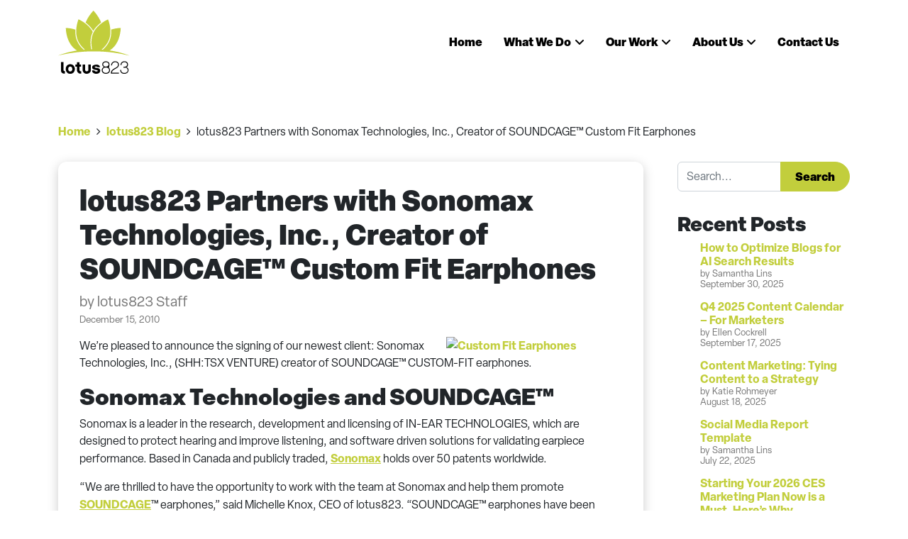

--- FILE ---
content_type: text/html; charset=UTF-8
request_url: https://lotus823.com/lotus823-sonomax-soundcage-partnership/
body_size: 19982
content:
<!DOCTYPE html>
<html lang="en-US">
	
<link rel="stylesheet" href="https://use.typekit.net/jnj7bpn.css"><link href="https://lotus823.com/wp-content/themes/lotus823/fontawesome/css/fontawesome.min.css" rel="stylesheet" />
<link href="https://lotus823.com/wp-content/themes/lotus823/fontawesome/css/brands.min.css" rel="stylesheet" />
<link href="https://lotus823.com/wp-content/themes/lotus823/fontawesome/css/solid.min.css" rel="stylesheet" />

<script src="https://ajax.googleapis.com/ajax/libs/webfont/1.6.26/webfont.js"></script>
<script>
	WebFont.load({
		custom: {
			families: ['Font Awesome 6 Free', 'Font Awesome 6 Brands']
		}
	});
</script>
	
<head>
	<meta charset="UTF-8">
<script>
var gform;gform||(document.addEventListener("gform_main_scripts_loaded",function(){gform.scriptsLoaded=!0}),document.addEventListener("gform/theme/scripts_loaded",function(){gform.themeScriptsLoaded=!0}),window.addEventListener("DOMContentLoaded",function(){gform.domLoaded=!0}),gform={domLoaded:!1,scriptsLoaded:!1,themeScriptsLoaded:!1,isFormEditor:()=>"function"==typeof InitializeEditor,callIfLoaded:function(o){return!(!gform.domLoaded||!gform.scriptsLoaded||!gform.themeScriptsLoaded&&!gform.isFormEditor()||(gform.isFormEditor()&&console.warn("The use of gform.initializeOnLoaded() is deprecated in the form editor context and will be removed in Gravity Forms 3.1."),o(),0))},initializeOnLoaded:function(o){gform.callIfLoaded(o)||(document.addEventListener("gform_main_scripts_loaded",()=>{gform.scriptsLoaded=!0,gform.callIfLoaded(o)}),document.addEventListener("gform/theme/scripts_loaded",()=>{gform.themeScriptsLoaded=!0,gform.callIfLoaded(o)}),window.addEventListener("DOMContentLoaded",()=>{gform.domLoaded=!0,gform.callIfLoaded(o)}))},hooks:{action:{},filter:{}},addAction:function(o,r,e,t){gform.addHook("action",o,r,e,t)},addFilter:function(o,r,e,t){gform.addHook("filter",o,r,e,t)},doAction:function(o){gform.doHook("action",o,arguments)},applyFilters:function(o){return gform.doHook("filter",o,arguments)},removeAction:function(o,r){gform.removeHook("action",o,r)},removeFilter:function(o,r,e){gform.removeHook("filter",o,r,e)},addHook:function(o,r,e,t,n){null==gform.hooks[o][r]&&(gform.hooks[o][r]=[]);var d=gform.hooks[o][r];null==n&&(n=r+"_"+d.length),gform.hooks[o][r].push({tag:n,callable:e,priority:t=null==t?10:t})},doHook:function(r,o,e){var t;if(e=Array.prototype.slice.call(e,1),null!=gform.hooks[r][o]&&((o=gform.hooks[r][o]).sort(function(o,r){return o.priority-r.priority}),o.forEach(function(o){"function"!=typeof(t=o.callable)&&(t=window[t]),"action"==r?t.apply(null,e):e[0]=t.apply(null,e)})),"filter"==r)return e[0]},removeHook:function(o,r,t,n){var e;null!=gform.hooks[o][r]&&(e=(e=gform.hooks[o][r]).filter(function(o,r,e){return!!(null!=n&&n!=o.tag||null!=t&&t!=o.priority)}),gform.hooks[o][r]=e)}});
</script>

	<meta name="viewport" content="width=device-width, initial-scale=1, shrink-to-fit=no">
	<link rel="profile" href="http://gmpg.org/xfn/11">
	<meta name='robots' content='index, follow, max-image-preview:large, max-snippet:-1, max-video-preview:-1' />
	<style>img:is([sizes="auto" i], [sizes^="auto," i]) { contain-intrinsic-size: 3000px 1500px }</style>
	
	<!-- This site is optimized with the Yoast SEO plugin v26.8 - https://yoast.com/product/yoast-seo-wordpress/ -->
	<title>lotus823 Partners with Sonomax Technologies, Inc., Creator of SOUNDCAGE™ Custom Fit Earphones | lotus823</title>
	<link rel="canonical" href="https://lotus823.com/lotus823-sonomax-soundcage-partnership/" />
	<meta property="og:locale" content="en_US" />
	<meta property="og:type" content="article" />
	<meta property="og:title" content="lotus823 Partners with Sonomax Technologies, Inc., Creator of SOUNDCAGE™ Custom Fit Earphones | lotus823" />
	<meta property="og:description" content="We&#8217;re pleased to announce the signing of our newest client: Sonomax Technologies, Inc., (SHH:TSX VENTURE) creator of SOUNDCAGE™ CUSTOM-FIT earphones. Sonomax Technologies and SOUNDCAGE™ Sonomax is a leader in the research, development and licensing of IN-EAR TECHNOLOGIES, which are designed to protect hearing and improve listening, and software driven solutions for validating earpiece performance. Based... Read On from lotus823 Partners with Sonomax Technologies, Inc., Creator of SOUNDCAGE™ Custom Fit Earphones" />
	<meta property="og:url" content="https://lotus823.com/lotus823-sonomax-soundcage-partnership/" />
	<meta property="og:site_name" content="lotus823" />
	<meta property="article:publisher" content="https://www.facebook.com/lotus823/" />
	<meta property="article:published_time" content="2010-12-15T23:54:43+00:00" />
	<meta property="og:image" content="https://lotus823.com/wp-content/uploads/2025/03/site-image-logo.png" />
	<meta property="og:image:width" content="1200" />
	<meta property="og:image:height" content="675" />
	<meta property="og:image:type" content="image/png" />
	<meta name="author" content="lotus823 Staff" />
	<meta name="twitter:card" content="summary_large_image" />
	<meta name="twitter:creator" content="@lotus823" />
	<meta name="twitter:site" content="@lotus823" />
	<meta name="twitter:label1" content="Written by" />
	<meta name="twitter:data1" content="lotus823 Staff" />
	<meta name="twitter:label2" content="Est. reading time" />
	<meta name="twitter:data2" content="1 minute" />
	<script type="application/ld+json" class="yoast-schema-graph">{"@context":"https://schema.org","@graph":[{"@type":"Article","@id":"https://lotus823.com/lotus823-sonomax-soundcage-partnership/#article","isPartOf":{"@id":"https://lotus823.com/lotus823-sonomax-soundcage-partnership/"},"author":{"name":"lotus823 Staff","@id":"https://lotus823.com/#/schema/person/183317be128bfaa94808a970a7f7604b"},"headline":"lotus823 Partners with Sonomax Technologies, Inc., Creator of SOUNDCAGE™ Custom Fit Earphones","datePublished":"2010-12-15T23:54:43+00:00","mainEntityOfPage":{"@id":"https://lotus823.com/lotus823-sonomax-soundcage-partnership/"},"wordCount":233,"publisher":{"@id":"https://lotus823.com/#organization"},"image":{"@id":"https://lotus823.com/lotus823-sonomax-soundcage-partnership/#primaryimage"},"thumbnailUrl":"","keywords":["integrated marketing","lotus823","public relations","sculpted eers","search engine marketing","sonomax","soundcage"],"articleSection":["lotus823 Clients"],"inLanguage":"en-US"},{"@type":"WebPage","@id":"https://lotus823.com/lotus823-sonomax-soundcage-partnership/","url":"https://lotus823.com/lotus823-sonomax-soundcage-partnership/","name":"lotus823 Partners with Sonomax Technologies, Inc., Creator of SOUNDCAGE™ Custom Fit Earphones | lotus823","isPartOf":{"@id":"https://lotus823.com/#website"},"primaryImageOfPage":{"@id":"https://lotus823.com/lotus823-sonomax-soundcage-partnership/#primaryimage"},"image":{"@id":"https://lotus823.com/lotus823-sonomax-soundcage-partnership/#primaryimage"},"thumbnailUrl":"","datePublished":"2010-12-15T23:54:43+00:00","breadcrumb":{"@id":"https://lotus823.com/lotus823-sonomax-soundcage-partnership/#breadcrumb"},"inLanguage":"en-US","potentialAction":[{"@type":"ReadAction","target":["https://lotus823.com/lotus823-sonomax-soundcage-partnership/"]}]},{"@type":"ImageObject","inLanguage":"en-US","@id":"https://lotus823.com/lotus823-sonomax-soundcage-partnership/#primaryimage","url":"","contentUrl":""},{"@type":"BreadcrumbList","@id":"https://lotus823.com/lotus823-sonomax-soundcage-partnership/#breadcrumb","itemListElement":[{"@type":"ListItem","position":1,"name":"Home","item":"https://lotus823.com/"},{"@type":"ListItem","position":2,"name":"lotus823 Blog","item":"https://lotus823.com/blog/"},{"@type":"ListItem","position":3,"name":"lotus823 Partners with Sonomax Technologies, Inc., Creator of SOUNDCAGE™ Custom Fit Earphones"}]},{"@type":"WebSite","@id":"https://lotus823.com/#website","url":"https://lotus823.com/","name":"lotus823","description":"We Turn Ideas Into Breakthrough Brand Success","publisher":{"@id":"https://lotus823.com/#organization"},"potentialAction":[{"@type":"SearchAction","target":{"@type":"EntryPoint","urlTemplate":"https://lotus823.com/?s={search_term_string}"},"query-input":{"@type":"PropertyValueSpecification","valueRequired":true,"valueName":"search_term_string"}}],"inLanguage":"en-US"},{"@type":"Organization","@id":"https://lotus823.com/#organization","name":"lotus823","url":"https://lotus823.com/","logo":{"@type":"ImageObject","inLanguage":"en-US","@id":"https://lotus823.com/#/schema/logo/image/","url":"https://lotus823.com/wp-content/uploads/2025/03/seo-logo.png","contentUrl":"https://lotus823.com/wp-content/uploads/2025/03/seo-logo.png","width":696,"height":696,"caption":"lotus823"},"image":{"@id":"https://lotus823.com/#/schema/logo/image/"},"sameAs":["https://www.facebook.com/lotus823/","https://x.com/lotus823","https://www.linkedin.com/company/lotus823","https://www.instagram.com/lotus823/"]},{"@type":"Person","@id":"https://lotus823.com/#/schema/person/183317be128bfaa94808a970a7f7604b","name":"lotus823 Staff","image":{"@type":"ImageObject","inLanguage":"en-US","@id":"https://lotus823.com/#/schema/person/image/","url":"https://secure.gravatar.com/avatar/19b1464f9058960c90c0609098052afff90234c6b1d5d100696d8446d45ab544?s=96&d=mm&r=g","contentUrl":"https://secure.gravatar.com/avatar/19b1464f9058960c90c0609098052afff90234c6b1d5d100696d8446d45ab544?s=96&d=mm&r=g","caption":"lotus823 Staff"}}]}</script>
	<!-- / Yoast SEO plugin. -->


<link rel='dns-prefetch' href='//static.addtoany.com' />
<link rel='dns-prefetch' href='//www.google.com' />
<link rel='dns-prefetch' href='//www.googletagmanager.com' />
<link rel="alternate" type="application/rss+xml" title="lotus823 &raquo; Feed" href="https://lotus823.com/feed/" />
<link rel='stylesheet' id='wp-block-library-css' href='https://lotus823.com/wp-includes/css/dist/block-library/style.min.css?ver=6.8.3' media='all' />
<style id='classic-theme-styles-inline-css'>
/*! This file is auto-generated */
.wp-block-button__link{color:#fff;background-color:#32373c;border-radius:9999px;box-shadow:none;text-decoration:none;padding:calc(.667em + 2px) calc(1.333em + 2px);font-size:1.125em}.wp-block-file__button{background:#32373c;color:#fff;text-decoration:none}
</style>
<style id='global-styles-inline-css'>
:root{--wp--preset--aspect-ratio--square: 1;--wp--preset--aspect-ratio--4-3: 4/3;--wp--preset--aspect-ratio--3-4: 3/4;--wp--preset--aspect-ratio--3-2: 3/2;--wp--preset--aspect-ratio--2-3: 2/3;--wp--preset--aspect-ratio--16-9: 16/9;--wp--preset--aspect-ratio--9-16: 9/16;--wp--preset--color--black: #000000;--wp--preset--color--cyan-bluish-gray: #abb8c3;--wp--preset--color--white: #fff;--wp--preset--color--pale-pink: #f78da7;--wp--preset--color--vivid-red: #cf2e2e;--wp--preset--color--luminous-vivid-orange: #ff6900;--wp--preset--color--luminous-vivid-amber: #fcb900;--wp--preset--color--light-green-cyan: #7bdcb5;--wp--preset--color--vivid-green-cyan: #00d084;--wp--preset--color--pale-cyan-blue: #8ed1fc;--wp--preset--color--vivid-cyan-blue: #0693e3;--wp--preset--color--vivid-purple: #9b51e0;--wp--preset--color--blue: #0d6efd;--wp--preset--color--indigo: #6610f2;--wp--preset--color--purple: #5533ff;--wp--preset--color--pink: #d63384;--wp--preset--color--red: #dc3545;--wp--preset--color--orange: #fd7e14;--wp--preset--color--yellow: #ffc107;--wp--preset--color--green: #198754;--wp--preset--color--teal: #20c997;--wp--preset--color--cyan: #0dcaf0;--wp--preset--color--gray: #6c757d;--wp--preset--color--gray-dark: #343a40;--wp--preset--gradient--vivid-cyan-blue-to-vivid-purple: linear-gradient(135deg,rgba(6,147,227,1) 0%,rgb(155,81,224) 100%);--wp--preset--gradient--light-green-cyan-to-vivid-green-cyan: linear-gradient(135deg,rgb(122,220,180) 0%,rgb(0,208,130) 100%);--wp--preset--gradient--luminous-vivid-amber-to-luminous-vivid-orange: linear-gradient(135deg,rgba(252,185,0,1) 0%,rgba(255,105,0,1) 100%);--wp--preset--gradient--luminous-vivid-orange-to-vivid-red: linear-gradient(135deg,rgba(255,105,0,1) 0%,rgb(207,46,46) 100%);--wp--preset--gradient--very-light-gray-to-cyan-bluish-gray: linear-gradient(135deg,rgb(238,238,238) 0%,rgb(169,184,195) 100%);--wp--preset--gradient--cool-to-warm-spectrum: linear-gradient(135deg,rgb(74,234,220) 0%,rgb(151,120,209) 20%,rgb(207,42,186) 40%,rgb(238,44,130) 60%,rgb(251,105,98) 80%,rgb(254,248,76) 100%);--wp--preset--gradient--blush-light-purple: linear-gradient(135deg,rgb(255,206,236) 0%,rgb(152,150,240) 100%);--wp--preset--gradient--blush-bordeaux: linear-gradient(135deg,rgb(254,205,165) 0%,rgb(254,45,45) 50%,rgb(107,0,62) 100%);--wp--preset--gradient--luminous-dusk: linear-gradient(135deg,rgb(255,203,112) 0%,rgb(199,81,192) 50%,rgb(65,88,208) 100%);--wp--preset--gradient--pale-ocean: linear-gradient(135deg,rgb(255,245,203) 0%,rgb(182,227,212) 50%,rgb(51,167,181) 100%);--wp--preset--gradient--electric-grass: linear-gradient(135deg,rgb(202,248,128) 0%,rgb(113,206,126) 100%);--wp--preset--gradient--midnight: linear-gradient(135deg,rgb(2,3,129) 0%,rgb(40,116,252) 100%);--wp--preset--font-size--small: 13px;--wp--preset--font-size--medium: 20px;--wp--preset--font-size--large: 36px;--wp--preset--font-size--x-large: 42px;--wp--preset--spacing--20: 0.44rem;--wp--preset--spacing--30: 0.67rem;--wp--preset--spacing--40: 1rem;--wp--preset--spacing--50: 1.5rem;--wp--preset--spacing--60: 2.25rem;--wp--preset--spacing--70: 3.38rem;--wp--preset--spacing--80: 5.06rem;--wp--preset--shadow--natural: 6px 6px 9px rgba(0, 0, 0, 0.2);--wp--preset--shadow--deep: 12px 12px 50px rgba(0, 0, 0, 0.4);--wp--preset--shadow--sharp: 6px 6px 0px rgba(0, 0, 0, 0.2);--wp--preset--shadow--outlined: 6px 6px 0px -3px rgba(255, 255, 255, 1), 6px 6px rgba(0, 0, 0, 1);--wp--preset--shadow--crisp: 6px 6px 0px rgba(0, 0, 0, 1);}:where(.is-layout-flex){gap: 0.5em;}:where(.is-layout-grid){gap: 0.5em;}body .is-layout-flex{display: flex;}.is-layout-flex{flex-wrap: wrap;align-items: center;}.is-layout-flex > :is(*, div){margin: 0;}body .is-layout-grid{display: grid;}.is-layout-grid > :is(*, div){margin: 0;}:where(.wp-block-columns.is-layout-flex){gap: 2em;}:where(.wp-block-columns.is-layout-grid){gap: 2em;}:where(.wp-block-post-template.is-layout-flex){gap: 1.25em;}:where(.wp-block-post-template.is-layout-grid){gap: 1.25em;}.has-black-color{color: var(--wp--preset--color--black) !important;}.has-cyan-bluish-gray-color{color: var(--wp--preset--color--cyan-bluish-gray) !important;}.has-white-color{color: var(--wp--preset--color--white) !important;}.has-pale-pink-color{color: var(--wp--preset--color--pale-pink) !important;}.has-vivid-red-color{color: var(--wp--preset--color--vivid-red) !important;}.has-luminous-vivid-orange-color{color: var(--wp--preset--color--luminous-vivid-orange) !important;}.has-luminous-vivid-amber-color{color: var(--wp--preset--color--luminous-vivid-amber) !important;}.has-light-green-cyan-color{color: var(--wp--preset--color--light-green-cyan) !important;}.has-vivid-green-cyan-color{color: var(--wp--preset--color--vivid-green-cyan) !important;}.has-pale-cyan-blue-color{color: var(--wp--preset--color--pale-cyan-blue) !important;}.has-vivid-cyan-blue-color{color: var(--wp--preset--color--vivid-cyan-blue) !important;}.has-vivid-purple-color{color: var(--wp--preset--color--vivid-purple) !important;}.has-black-background-color{background-color: var(--wp--preset--color--black) !important;}.has-cyan-bluish-gray-background-color{background-color: var(--wp--preset--color--cyan-bluish-gray) !important;}.has-white-background-color{background-color: var(--wp--preset--color--white) !important;}.has-pale-pink-background-color{background-color: var(--wp--preset--color--pale-pink) !important;}.has-vivid-red-background-color{background-color: var(--wp--preset--color--vivid-red) !important;}.has-luminous-vivid-orange-background-color{background-color: var(--wp--preset--color--luminous-vivid-orange) !important;}.has-luminous-vivid-amber-background-color{background-color: var(--wp--preset--color--luminous-vivid-amber) !important;}.has-light-green-cyan-background-color{background-color: var(--wp--preset--color--light-green-cyan) !important;}.has-vivid-green-cyan-background-color{background-color: var(--wp--preset--color--vivid-green-cyan) !important;}.has-pale-cyan-blue-background-color{background-color: var(--wp--preset--color--pale-cyan-blue) !important;}.has-vivid-cyan-blue-background-color{background-color: var(--wp--preset--color--vivid-cyan-blue) !important;}.has-vivid-purple-background-color{background-color: var(--wp--preset--color--vivid-purple) !important;}.has-black-border-color{border-color: var(--wp--preset--color--black) !important;}.has-cyan-bluish-gray-border-color{border-color: var(--wp--preset--color--cyan-bluish-gray) !important;}.has-white-border-color{border-color: var(--wp--preset--color--white) !important;}.has-pale-pink-border-color{border-color: var(--wp--preset--color--pale-pink) !important;}.has-vivid-red-border-color{border-color: var(--wp--preset--color--vivid-red) !important;}.has-luminous-vivid-orange-border-color{border-color: var(--wp--preset--color--luminous-vivid-orange) !important;}.has-luminous-vivid-amber-border-color{border-color: var(--wp--preset--color--luminous-vivid-amber) !important;}.has-light-green-cyan-border-color{border-color: var(--wp--preset--color--light-green-cyan) !important;}.has-vivid-green-cyan-border-color{border-color: var(--wp--preset--color--vivid-green-cyan) !important;}.has-pale-cyan-blue-border-color{border-color: var(--wp--preset--color--pale-cyan-blue) !important;}.has-vivid-cyan-blue-border-color{border-color: var(--wp--preset--color--vivid-cyan-blue) !important;}.has-vivid-purple-border-color{border-color: var(--wp--preset--color--vivid-purple) !important;}.has-vivid-cyan-blue-to-vivid-purple-gradient-background{background: var(--wp--preset--gradient--vivid-cyan-blue-to-vivid-purple) !important;}.has-light-green-cyan-to-vivid-green-cyan-gradient-background{background: var(--wp--preset--gradient--light-green-cyan-to-vivid-green-cyan) !important;}.has-luminous-vivid-amber-to-luminous-vivid-orange-gradient-background{background: var(--wp--preset--gradient--luminous-vivid-amber-to-luminous-vivid-orange) !important;}.has-luminous-vivid-orange-to-vivid-red-gradient-background{background: var(--wp--preset--gradient--luminous-vivid-orange-to-vivid-red) !important;}.has-very-light-gray-to-cyan-bluish-gray-gradient-background{background: var(--wp--preset--gradient--very-light-gray-to-cyan-bluish-gray) !important;}.has-cool-to-warm-spectrum-gradient-background{background: var(--wp--preset--gradient--cool-to-warm-spectrum) !important;}.has-blush-light-purple-gradient-background{background: var(--wp--preset--gradient--blush-light-purple) !important;}.has-blush-bordeaux-gradient-background{background: var(--wp--preset--gradient--blush-bordeaux) !important;}.has-luminous-dusk-gradient-background{background: var(--wp--preset--gradient--luminous-dusk) !important;}.has-pale-ocean-gradient-background{background: var(--wp--preset--gradient--pale-ocean) !important;}.has-electric-grass-gradient-background{background: var(--wp--preset--gradient--electric-grass) !important;}.has-midnight-gradient-background{background: var(--wp--preset--gradient--midnight) !important;}.has-small-font-size{font-size: var(--wp--preset--font-size--small) !important;}.has-medium-font-size{font-size: var(--wp--preset--font-size--medium) !important;}.has-large-font-size{font-size: var(--wp--preset--font-size--large) !important;}.has-x-large-font-size{font-size: var(--wp--preset--font-size--x-large) !important;}
:where(.wp-block-post-template.is-layout-flex){gap: 1.25em;}:where(.wp-block-post-template.is-layout-grid){gap: 1.25em;}
:where(.wp-block-columns.is-layout-flex){gap: 2em;}:where(.wp-block-columns.is-layout-grid){gap: 2em;}
:root :where(.wp-block-pullquote){font-size: 1.5em;line-height: 1.6;}
</style>
<link rel='stylesheet' id='child-understrap-styles-css' href='https://lotus823.com/wp-content/themes/lotus823/css/child-theme.min.css?ver=1.2.0.1741802843' media='all' />
<link rel='stylesheet' id='slidebars-css' href='https://lotus823.com/wp-content/plugins/off-canvas-sidebars/slidebars/slidebars.css?ver=0.5.9' media='all' />
<link rel='stylesheet' id='off-canvas-sidebars-css' href='https://lotus823.com/wp-content/plugins/off-canvas-sidebars/css/off-canvas-sidebars.css?ver=0.5.9' media='all' />
<link rel='stylesheet' id='addtoany-css' href='https://lotus823.com/wp-content/plugins/add-to-any/addtoany.min.css?ver=1.16' media='all' />
<script id="addtoany-core-js-before">
window.a2a_config=window.a2a_config||{};a2a_config.callbacks=[];a2a_config.overlays=[];a2a_config.templates={};
</script>
<script defer src="https://static.addtoany.com/menu/page.js" id="addtoany-core-js"></script>
<script src="https://lotus823.com/wp-includes/js/jquery/jquery.min.js?ver=3.7.1" id="jquery-core-js"></script>
<script src="https://lotus823.com/wp-includes/js/jquery/jquery-migrate.min.js?ver=3.4.1" id="jquery-migrate-js"></script>
<script defer src="https://lotus823.com/wp-content/plugins/add-to-any/addtoany.min.js?ver=1.1" id="addtoany-jquery-js"></script>

<!-- Google tag (gtag.js) snippet added by Site Kit -->
<!-- Google Analytics snippet added by Site Kit -->
<script src="https://www.googletagmanager.com/gtag/js?id=GT-PHCDMNX" id="google_gtagjs-js" async></script>
<script id="google_gtagjs-js-after">
window.dataLayer = window.dataLayer || [];function gtag(){dataLayer.push(arguments);}
gtag("set","linker",{"domains":["lotus823.com"]});
gtag("js", new Date());
gtag("set", "developer_id.dZTNiMT", true);
gtag("config", "GT-PHCDMNX");
 window._googlesitekit = window._googlesitekit || {}; window._googlesitekit.throttledEvents = []; window._googlesitekit.gtagEvent = (name, data) => { var key = JSON.stringify( { name, data } ); if ( !! window._googlesitekit.throttledEvents[ key ] ) { return; } window._googlesitekit.throttledEvents[ key ] = true; setTimeout( () => { delete window._googlesitekit.throttledEvents[ key ]; }, 5 ); gtag( "event", name, { ...data, event_source: "site-kit" } ); };
</script>
<link rel="https://api.w.org/" href="https://lotus823.com/wp-json/" /><link rel="alternate" title="JSON" type="application/json" href="https://lotus823.com/wp-json/wp/v2/posts/609" /><link rel="EditURI" type="application/rsd+xml" title="RSD" href="https://lotus823.com/xmlrpc.php?rsd" />
<link rel='shortlink' href='https://lotus823.com/?p=609' />
<link rel="alternate" title="oEmbed (JSON)" type="application/json+oembed" href="https://lotus823.com/wp-json/oembed/1.0/embed?url=https%3A%2F%2Flotus823.com%2Flotus823-sonomax-soundcage-partnership%2F" />
<link rel="alternate" title="oEmbed (XML)" type="text/xml+oembed" href="https://lotus823.com/wp-json/oembed/1.0/embed?url=https%3A%2F%2Flotus823.com%2Flotus823-sonomax-soundcage-partnership%2F&#038;format=xml" />
<meta name="generator" content="Site Kit by Google 1.170.0" /><meta name="mobile-web-app-capable" content="yes">
<meta name="apple-mobile-web-app-capable" content="yes">
<meta name="apple-mobile-web-app-title" content="lotus823 - We Turn Ideas Into Breakthrough Brand Success">
<link rel="icon" href="https://lotus823.com/wp-content/uploads/2025/03/cropped-fav-32x32.png" sizes="32x32" />
<link rel="icon" href="https://lotus823.com/wp-content/uploads/2025/03/cropped-fav-192x192.png" sizes="192x192" />
<link rel="apple-touch-icon" href="https://lotus823.com/wp-content/uploads/2025/03/cropped-fav-180x180.png" />
<meta name="msapplication-TileImage" content="https://lotus823.com/wp-content/uploads/2025/03/cropped-fav-270x270.png" />
	
	<link rel="stylesheet" href="https://lotus823.com/wp-content/themes/lotus823/style-lotus.css"> 	<link rel="stylesheet" href="https://lotus823.com/wp-content/themes/lotus823/style-lotus-responsive.css"> 	
</head>

<body class="wp-singular post-template-default single single-post postid-609 single-format-standard wp-embed-responsive wp-theme-understrap wp-child-theme-lotus823 group-blog understrap-has-sidebar" itemscope itemtype="http://schema.org/WebSite">
<div id="ocs-site" data-canvas="container" data-ocs-site_close="1" data-ocs-disable_over="0" data-ocs-hide_control_classes="" data-ocs-scroll_lock="1"><div class="site" id="page">

	<!-- ******************* The Navbar Area ******************* -->
	<header id="wrapper-navbar">

		<a class="skip-link visually-hidden-focusable" href="#content">
			Skip to content		</a>

		
<div class="container-fluid" id="lotus-header">
	<div class="container">
		<div class="row justify-content-between">
			
			<div class="col-auto col-header-logo align-content-center text-start">
				<a href="https://lotus823.com">
					<img src="https://lotus823.com/wp-content/themes/lotus823/img/lotus-logo-black.svg" width="100" height="89" alt="lotus823 logo" loading="eager" />
				</a>
			</div><!-- / col -->
			
			<div class="col-auto col-header-nav text-center">
				<nav id="main-nav" class="navbar" aria-labelledby="main-nav-label">
				<div id="navbarNavDropdown" class="menu-main-nav-container"><ul id="main-menu" class="navbar-nav flex-row justify-content-center align-items-center"><li itemscope="itemscope" itemtype="https://www.schema.org/SiteNavigationElement" id="menu-item-36994" class="menu-item menu-item-type-post_type menu-item-object-page menu-item-home menu-item-36994 nav-item"><a title="Home" href="https://lotus823.com/" class="nav-link">Home</a></li>
<li itemscope="itemscope" itemtype="https://www.schema.org/SiteNavigationElement" id="menu-item-37085" class="menu-item menu-item-type-post_type menu-item-object-page menu-item-has-children dropdown menu-item-37085 nav-item"><a title="What We Do" href="#" data-toggle="dropdown" data-bs-toggle="dropdown" aria-haspopup="true" aria-expanded="false" class="dropdown-toggle nav-link" id="menu-item-dropdown-37085">What We Do</a>
<ul class="dropdown-menu" aria-labelledby="menu-item-dropdown-37085" >
	<li itemscope="itemscope" itemtype="https://www.schema.org/SiteNavigationElement" id="menu-item-37283" class="menu-item menu-item-type-custom menu-item-object-custom menu-item-37283 nav-item"><a title="Social Media Marketing" href="https://lotus823.com/what-we-do/#anchor-social" class="dropdown-item">Social Media Marketing</a></li>
	<li itemscope="itemscope" itemtype="https://www.schema.org/SiteNavigationElement" id="menu-item-37285" class="menu-item menu-item-type-custom menu-item-object-custom menu-item-37285 nav-item"><a title="Influencer Marketing" href="https://lotus823.com/what-we-do/#anchor-influencer" class="dropdown-item">Influencer Marketing</a></li>
	<li itemscope="itemscope" itemtype="https://www.schema.org/SiteNavigationElement" id="menu-item-37286" class="menu-item menu-item-type-custom menu-item-object-custom menu-item-37286 nav-item"><a title="Earned &amp; Paid Media" href="https://lotus823.com/what-we-do/#anchor-media" class="dropdown-item">Earned &#038; Paid Media</a></li>
	<li itemscope="itemscope" itemtype="https://www.schema.org/SiteNavigationElement" id="menu-item-37287" class="menu-item menu-item-type-custom menu-item-object-custom menu-item-37287 nav-item"><a title="Experiential Events" href="https://lotus823.com/what-we-do/#anchor-events" class="dropdown-item">Experiential Events</a></li>
	<li itemscope="itemscope" itemtype="https://www.schema.org/SiteNavigationElement" id="menu-item-37288" class="menu-item menu-item-type-custom menu-item-object-custom menu-item-37288 nav-item"><a title="Content Marketing" href="https://lotus823.com/what-we-do/#anchor-content" class="dropdown-item">Content Marketing</a></li>
	<li itemscope="itemscope" itemtype="https://www.schema.org/SiteNavigationElement" id="menu-item-37284" class="menu-item menu-item-type-post_type menu-item-object-page menu-item-37284 nav-item"><a title="View All" href="https://lotus823.com/what-we-do/" class="dropdown-item">View All</a></li>
</ul>
</li>
<li itemscope="itemscope" itemtype="https://www.schema.org/SiteNavigationElement" id="menu-item-37102" class="menu-item menu-item-type-custom menu-item-object-custom menu-item-has-children dropdown menu-item-37102 nav-item"><a title="Our Work" href="#" data-toggle="dropdown" data-bs-toggle="dropdown" aria-haspopup="true" aria-expanded="false" class="dropdown-toggle nav-link" id="menu-item-dropdown-37102">Our Work</a>
<ul class="dropdown-menu" aria-labelledby="menu-item-dropdown-37102" >
	<li itemscope="itemscope" itemtype="https://www.schema.org/SiteNavigationElement" id="menu-item-37103" class="menu-item menu-item-type-post_type_archive menu-item-object-case-studies menu-item-37103 nav-item"><a title="Case Studies" href="https://lotus823.com/case-studies/" class="dropdown-item">Case Studies</a></li>
</ul>
</li>
<li itemscope="itemscope" itemtype="https://www.schema.org/SiteNavigationElement" id="menu-item-37095" class="menu-item menu-item-type-post_type menu-item-object-page menu-item-has-children dropdown menu-item-37095 nav-item"><a title="About Us" href="#" data-toggle="dropdown" data-bs-toggle="dropdown" aria-haspopup="true" aria-expanded="false" class="dropdown-toggle nav-link" id="menu-item-dropdown-37095">About Us</a>
<ul class="dropdown-menu" aria-labelledby="menu-item-dropdown-37095" >
	<li itemscope="itemscope" itemtype="https://www.schema.org/SiteNavigationElement" id="menu-item-37279" class="menu-item menu-item-type-post_type menu-item-object-page menu-item-37279 nav-item"><a title="About Our Company" href="https://lotus823.com/about-us/" class="dropdown-item">About Our Company</a></li>
	<li itemscope="itemscope" itemtype="https://www.schema.org/SiteNavigationElement" id="menu-item-37097" class="menu-item menu-item-type-post_type menu-item-object-page menu-item-37097 nav-item"><a title="Culture &#038; Careers" href="https://lotus823.com/culture-careers/" class="dropdown-item">Culture &#038; Careers</a></li>
	<li itemscope="itemscope" itemtype="https://www.schema.org/SiteNavigationElement" id="menu-item-37096" class="menu-item menu-item-type-post_type menu-item-object-page menu-item-37096 nav-item"><a title="Job Postings" href="https://lotus823.com/job-postings/" class="dropdown-item">Job Postings</a></li>
	<li itemscope="itemscope" itemtype="https://www.schema.org/SiteNavigationElement" id="menu-item-37100" class="menu-item menu-item-type-post_type menu-item-object-page current_page_parent menu-item-37100 nav-item"><a title="Our Blog" href="https://lotus823.com/blog/" class="dropdown-item">Our Blog</a></li>
	<li itemscope="itemscope" itemtype="https://www.schema.org/SiteNavigationElement" id="menu-item-37326" class="menu-item menu-item-type-taxonomy menu-item-object-category menu-item-37326 nav-item"><a title="Podcast" href="https://lotus823.com/categories/podcast/" class="dropdown-item">Podcast</a></li>
</ul>
</li>
<li itemscope="itemscope" itemtype="https://www.schema.org/SiteNavigationElement" id="menu-item-37094" class="menu-item menu-item-type-post_type menu-item-object-page menu-item-37094 nav-item"><a title="Contact Us" href="https://lotus823.com/contact-us/" class="nav-link">Contact Us</a></li>
</ul></div>				</nav>
			</div><!-- / col -->
			
			<div class="col-auto col-header-cta align-content-center text-end" style="display: none !important;">
				<a href="https://lotus823.com/onlycopy/">
					<img src="https://lotus823.com/wp-content/themes/lotus823/img/only-copy-cta.svg" width="150" height="79" alt="OnlyCopy Writing Packages" loading="eager" />
				</a>
			</div><!-- / col -->
			
			<div class="col-auto col-header-mobile-trigger align-content-center text-end">
				<a class="btn ocs-trigger ocs-toggle ocs-toggle-mobile-menu"></a>
			</div>
			
		</div><!-- / row -->
	</div><!-- / container -->
</div><!-- / container-fluid -->






	</header><!-- #wrapper-navbar -->

<div class="wrapper" id="single-wrapper">

	<div class="container" id="content" tabindex="-1">

		<div class="row gx-lg-5">
			<div class="col-12">
				<p id="breadcrumbs"><span><span><a href="https://lotus823.com/">Home</a></span> <i class="fa fa-angle-right"></i> <span><a href="https://lotus823.com/blog/">lotus823 Blog</a></span> <i class="fa fa-angle-right"></i> <span class="breadcrumb_last" aria-current="page">lotus823 Partners with Sonomax Technologies, Inc., Creator of SOUNDCAGE™ Custom Fit Earphones</span></span></p>			</div>
		</div>

		<div class="row gx-lg-5">

			
<div class="col-md content-area" id="primary">

			<main class="site-main" id="main">

				
<article class="post-609 post type-post status-publish format-standard has-post-thumbnail hentry category-lotus823-clients tag-integrated-marketing-2 tag-lotus823 tag-public-relations tag-sculpted-eers tag-search-engine-marketing tag-sonomax tag-soundcage" id="post-609">

	<header class="entry-header">

		<h1 class="entry-title">lotus823 Partners with Sonomax Technologies, Inc., Creator of SOUNDCAGE™ Custom Fit Earphones</h1>
		<div class="entry-meta">

			<p class="byline">by lotus823 Staff</p><p class="posted-on"><time class="entry-date published updated" datetime="2010-12-15T18:54:43-05:00">December 15, 2010</time></p>
		</div><!-- .entry-meta -->

	</header><!-- .entry-header -->

	
	<div class="entry-content">

		<p><a href="http://soundcageworld.com"><img fetchpriority="high" decoding="async" class="size-full wp-image-611 alignright" title="Soundcage Custom Fit Earphones" src="https://www.lotus823.com/wp-content/uploads/2010/12/11146927-soundcage-custom-fit-earphones-by-sonomax.png" alt="Custom Fit Earphones" width="248" height="368" /></a>We&#8217;re pleased to announce the signing of our newest client: Sonomax Technologies, Inc., (SHH:TSX VENTURE) creator of SOUNDCAGE™ CUSTOM-FIT earphones.</p>
<h2>Sonomax Technologies and SOUNDCAGE™</h2>
<p>Sonomax is a leader in the research, development and licensing of IN-EAR TECHNOLOGIES, which are designed to protect hearing and improve listening, and software driven solutions for validating earpiece performance. Based in Canada and publicly traded, <a title="Sonomax" href="http://www.sonomax.com/" target="_blank">Sonomax</a> holds over 50 patents worldwide.</p>
<p>“We are thrilled to have the opportunity to work with the team at Sonomax and help them promote <a title="Soundcage Earphones" href="http://soundcageworld.com/" target="_blank">SOUNDCAGE</a>™ earphones,” said Michelle Knox, CEO of lotus823. “SOUNDCAGE™ earphones have been nominated for Last Gadget Standing and selected as a CES 2011 Design and Engineering Award Honoree,” added David Hernandez, Managing Partner of <a title="lotus823" href="https://www.lotus823.com" target="_self">lotus823</a>. “We can’t wait to join Sonomax at CES, where we know their exciting new technology will take the show by storm.”</p>
<p>To learn more about SOUNDCAGE™ earphones, please visit <a title="Soundcage" href="http://soundcageworld.com/" target="_blank">http://soundcageworld.com</a>.</p>
<h2>SOUNDCAGE™ and lotus823</h2>
<p>Nick Laperle, President and CEO of Sonomax Technologies, commented, “We chose lotus823 because they have the right combination of industry experience, passion, and expertise in both mainstream public relations and search engine marketing. We feel that this integrated approach will generate lots of buzz about our SOUNDCAGE™ earphones.”</p>
<p><strong>To view the <a title="Integrated Marketing Services" href="https://www.lotus823.com/what-we-do/" target="_self">integrated marketing services</a> we provide, please see the following page: <a title="lotus823 services" href="https://www.lotus823.com/what-we-do/" target="_self">https://www.lotus823.com/what-we-do/</a>.</strong></p>
<p><strong><br />
</strong></p>
<div class="addtoany_share_save_container addtoany_content addtoany_content_bottom"><div class="addtoany_header">Share this:</div><div class="a2a_kit a2a_kit_size_32 addtoany_list" data-a2a-url="https://lotus823.com/lotus823-sonomax-soundcage-partnership/" data-a2a-title="lotus823 Partners with Sonomax Technologies, Inc., Creator of SOUNDCAGE™ Custom Fit Earphones"><a class="a2a_button_facebook" href="https://www.addtoany.com/add_to/facebook?linkurl=https%3A%2F%2Flotus823.com%2Flotus823-sonomax-soundcage-partnership%2F&amp;linkname=lotus823%20Partners%20with%20Sonomax%20Technologies%2C%20Inc.%2C%20Creator%20of%20SOUNDCAGE%E2%84%A2%20Custom%20Fit%20Earphones" title="Facebook" rel="nofollow noopener" target="_blank"></a><a class="a2a_button_bluesky" href="https://www.addtoany.com/add_to/bluesky?linkurl=https%3A%2F%2Flotus823.com%2Flotus823-sonomax-soundcage-partnership%2F&amp;linkname=lotus823%20Partners%20with%20Sonomax%20Technologies%2C%20Inc.%2C%20Creator%20of%20SOUNDCAGE%E2%84%A2%20Custom%20Fit%20Earphones" title="Bluesky" rel="nofollow noopener" target="_blank"></a><a class="a2a_button_x" href="https://www.addtoany.com/add_to/x?linkurl=https%3A%2F%2Flotus823.com%2Flotus823-sonomax-soundcage-partnership%2F&amp;linkname=lotus823%20Partners%20with%20Sonomax%20Technologies%2C%20Inc.%2C%20Creator%20of%20SOUNDCAGE%E2%84%A2%20Custom%20Fit%20Earphones" title="X" rel="nofollow noopener" target="_blank"></a><a class="a2a_button_linkedin" href="https://www.addtoany.com/add_to/linkedin?linkurl=https%3A%2F%2Flotus823.com%2Flotus823-sonomax-soundcage-partnership%2F&amp;linkname=lotus823%20Partners%20with%20Sonomax%20Technologies%2C%20Inc.%2C%20Creator%20of%20SOUNDCAGE%E2%84%A2%20Custom%20Fit%20Earphones" title="LinkedIn" rel="nofollow noopener" target="_blank"></a><a class="a2a_button_pinterest" href="https://www.addtoany.com/add_to/pinterest?linkurl=https%3A%2F%2Flotus823.com%2Flotus823-sonomax-soundcage-partnership%2F&amp;linkname=lotus823%20Partners%20with%20Sonomax%20Technologies%2C%20Inc.%2C%20Creator%20of%20SOUNDCAGE%E2%84%A2%20Custom%20Fit%20Earphones" title="Pinterest" rel="nofollow noopener" target="_blank"></a><a class="a2a_button_buffer" href="https://www.addtoany.com/add_to/buffer?linkurl=https%3A%2F%2Flotus823.com%2Flotus823-sonomax-soundcage-partnership%2F&amp;linkname=lotus823%20Partners%20with%20Sonomax%20Technologies%2C%20Inc.%2C%20Creator%20of%20SOUNDCAGE%E2%84%A2%20Custom%20Fit%20Earphones" title="Buffer" rel="nofollow noopener" target="_blank"></a><a class="a2a_button_reddit" href="https://www.addtoany.com/add_to/reddit?linkurl=https%3A%2F%2Flotus823.com%2Flotus823-sonomax-soundcage-partnership%2F&amp;linkname=lotus823%20Partners%20with%20Sonomax%20Technologies%2C%20Inc.%2C%20Creator%20of%20SOUNDCAGE%E2%84%A2%20Custom%20Fit%20Earphones" title="Reddit" rel="nofollow noopener" target="_blank"></a><a class="a2a_button_email" href="https://www.addtoany.com/add_to/email?linkurl=https%3A%2F%2Flotus823.com%2Flotus823-sonomax-soundcage-partnership%2F&amp;linkname=lotus823%20Partners%20with%20Sonomax%20Technologies%2C%20Inc.%2C%20Creator%20of%20SOUNDCAGE%E2%84%A2%20Custom%20Fit%20Earphones" title="Email" rel="nofollow noopener" target="_blank"></a><a class="a2a_dd addtoany_share_save addtoany_share" href="https://www.addtoany.com/share"></a></div></div>
	</div><!-- .entry-content -->

	<footer class="entry-footer">

		<p class="cat-links">Categories: <a href="https://lotus823.com/categories/lotus823-clients/" rel="category tag">lotus823 Clients</a></p><p class="tags-links">Tags: <a href="https://lotus823.com/tags/integrated-marketing-2/" rel="tag">integrated marketing</a>, <a href="https://lotus823.com/tags/lotus823/" rel="tag">lotus823</a>, <a href="https://lotus823.com/tags/public-relations/" rel="tag">public relations</a>, <a href="https://lotus823.com/tags/sculpted-eers/" rel="tag">sculpted eers</a>, <a href="https://lotus823.com/tags/search-engine-marketing/" rel="tag">search engine marketing</a>, <a href="https://lotus823.com/tags/sonomax/" rel="tag">sonomax</a>, <a href="https://lotus823.com/tags/soundcage/" rel="tag">soundcage</a></p>
	</footer><!-- .entry-footer -->

</article><!-- #post-609 -->
		<nav class="container navigation post-navigation">
			<h2 class="screen-reader-text">Post navigation</h2>
			<div class="d-flex nav-links justify-content-between">
				<span class="nav-next"><a href="https://lotus823.com/tekkeon-mobile-power/" rel="next">lotus823 Signs Tekkeon, Inc., Creator of Mobile Power Devices&nbsp;<i class="fa fa-angle-right"></i></a></span>			</div><!-- .nav-links -->
		</nav><!-- .post-navigation -->
		
			</main>

			</div><!-- #primary -->


	<div class="col-lg-3 widget-area" id="right-sidebar">
<aside id="block-15" class="widget widget_block widget_search"><form role="search" method="get" action="https://lotus823.com/" class="wp-block-search__button-inside wp-block-search__text-button wp-block-search"    ><label class="wp-block-search__label screen-reader-text" for="wp-block-search__input-1" >Search</label><div class="wp-block-search__inside-wrapper input-group " ><input class="wp-block-search__input form-control" id="wp-block-search__input-1" placeholder="Search..." value="" type="search" name="s" required /><button aria-label="Search" class="wp-block-search__button btn btn-primary wp-element-button" type="submit" >Search</button></div></form></aside><aside id="block-16" class="widget widget_block">
<div style="height:29px" aria-hidden="true" class="wp-block-spacer"></div>
</aside><aside id="block-10" class="widget widget_block">
<h3 class="wp-block-heading">Recent Posts</h3>
</aside><aside id="block-7" class="widget widget_block widget_recent_entries"><ul class="wp-block-latest-posts__list has-dates has-author wp-block-latest-posts"><li><a class="wp-block-latest-posts__post-title" href="https://lotus823.com/how-to-optimize-blogs-for-ai-search-results/">How to Optimize Blogs for AI Search Results</a><div class="wp-block-latest-posts__post-author">by Samantha Lins</div><time datetime="2025-09-30T13:38:26-04:00" class="wp-block-latest-posts__post-date">September 30, 2025</time></li>
<li><a class="wp-block-latest-posts__post-title" href="https://lotus823.com/q4-2025-content-calendar-for-marketers/">Q4 2025 Content Calendar &#8211; For Marketers</a><div class="wp-block-latest-posts__post-author">by Ellen Cockrell</div><time datetime="2025-09-17T10:20:01-04:00" class="wp-block-latest-posts__post-date">September 17, 2025</time></li>
<li><a class="wp-block-latest-posts__post-title" href="https://lotus823.com/content-marketing/">Content Marketing: Tying Content to a Strategy</a><div class="wp-block-latest-posts__post-author">by Katie Rohmeyer</div><time datetime="2025-08-18T13:22:12-04:00" class="wp-block-latest-posts__post-date">August 18, 2025</time></li>
<li><a class="wp-block-latest-posts__post-title" href="https://lotus823.com/social-media-report-template/">Social Media Report Template</a><div class="wp-block-latest-posts__post-author">by Samantha Lins</div><time datetime="2025-07-22T14:38:13-04:00" class="wp-block-latest-posts__post-date">July 22, 2025</time></li>
<li><a class="wp-block-latest-posts__post-title" href="https://lotus823.com/starting-your-2026-ces-marketing-plan-now-is-a-must-heres-why/">Starting Your 2026 CES Marketing Plan Now is a Must, Here’s Why</a><div class="wp-block-latest-posts__post-author">by Samantha Lins</div><time datetime="2025-07-14T12:45:17-04:00" class="wp-block-latest-posts__post-date">July 14, 2025</time></li>
</ul></aside><aside id="block-13" class="widget widget_block">
<div style="height:20px" aria-hidden="true" class="wp-block-spacer"></div>
</aside><aside id="block-12" class="widget widget_block">
<h3 class="wp-block-heading">Categories</h3>
</aside><aside id="block-9" class="widget widget_block widget_categories"><div class="wp-block-categories-dropdown wp-block-categories"><label class="wp-block-categories__label screen-reader-text" for="wp-block-categories-1">Categories</label><select  name='category_name' id='wp-block-categories-1' class="postform form-select">
	<option value='-1'>Select Category</option>
	<option class="level-0" value="advertising">Advertising</option>
	<option class="level-0" value="affiliate-marketing">Affiliate Marketing</option>
	<option class="level-0" value="amazon-marketing">Amazon Marketing</option>
	<option class="level-0" value="amazon-prime-day">Amazon Prime Day</option>
	<option class="level-0" value="awards">Awards</option>
	<option class="level-0" value="best-practices">Best Practices</option>
	<option class="level-0" value="blogs">Blogs</option>
	<option class="level-0" value="brand-spotlight">Brand Spotlight</option>
	<option class="level-0" value="branding">Branding</option>
	<option class="level-0" value="business-development">Business Development</option>
	<option class="level-0" value="case-study-spotlight">Case Study Spotlight</option>
	<option class="level-0" value="ces">CES</option>
	<option class="level-0" value="company-culture">Company Culture</option>
	<option class="level-0" value="conference">Conference</option>
	<option class="level-0" value="consumer-behavior">Consumer Behavior</option>
	<option class="level-0" value="content-marketing">Content Marketing</option>
	<option class="level-0" value="covid-19">COVID-19</option>
	<option class="level-0" value="crisis-marketing">Crisis Marketing</option>
	<option class="level-0" value="crowdfunding-2">Crowdfunding</option>
	<option class="level-0" value="custom-research">Custom Research</option>
	<option class="level-0" value="digital-marketing-2">Digital Marketing</option>
	<option class="level-0" value="e-mail-marketing">E-mail Marketing</option>
	<option class="level-0" value="entrepreneur">Entrepreneur</option>
	<option class="level-0" value="experiential-marketing">Experiential Marketing</option>
	<option class="level-0" value="facebook">Facebook</option>
	<option class="level-0" value="facebook-advertising">Facebook Advertising</option>
	<option class="level-0" value="google-advertising">Google Advertising</option>
	<option class="level-0" value="google-adwords">Google AdWords</option>
	<option class="level-0" value="graphic-design">Graphic Design</option>
	<option class="level-0" value="hispanic-marketing">Hispanic Marketing</option>
	<option class="level-0" value="holiday-2">Holiday</option>
	<option class="level-0" value="housewares">Housewares</option>
	<option class="level-0" value="ihhs">IH+HS</option>
	<option class="level-0" value="influencer-marketing">Influencer Marketing</option>
	<option class="level-0" value="inspired-home-show">Inspired Home Show</option>
	<option class="level-0" value="instagram-social-media">Instagram</option>
	<option class="level-0" value="integrated-marketing">Integrated Marketing</option>
	<option class="level-0" value="integrated-marketing-monthly-roundup">Integrated Marketing Monthly Roundup</option>
	<option class="level-0" value="linkedin">LinkedIn</option>
	<option class="level-0" value="local-business">Local Business</option>
	<option class="level-0" value="lotus-latino">Lotus Latino</option>
	<option class="level-0" value="lotus823-clients">lotus823 Clients</option>
	<option class="level-0" value="lotus823-news">lotus823 News</option>
	<option class="level-0" value="marketing">Marketing</option>
	<option class="level-0" value="media-training">Media Training</option>
	<option class="level-0" value="mental-health">Mental Health</option>
	<option class="level-0" value="mental-health-awareness">Mental Health Awareness</option>
	<option class="level-0" value="mental-health-may">Mental Health May</option>
	<option class="level-0" value="mobile">Mobile</option>
	<option class="level-0" value="pinterest">Pinterest</option>
	<option class="level-0" value="podcast">Podcast</option>
	<option class="level-0" value="public-relations-2">Public Relations</option>
	<option class="level-0" value="search-engine-marketing-2">Search Engine Marketing</option>
	<option class="level-0" value="search-engine-optimization">Search Engine Optimization</option>
	<option class="level-0" value="small-business">Small Business</option>
	<option class="level-0" value="social-media">Social Media</option>
	<option class="level-0" value="social-media-marketing">Social Media Marketing</option>
	<option class="level-0" value="startups-2">Startups</option>
	<option class="level-0" value="sustainability">Sustainability</option>
	<option class="level-0" value="technology-2">Technology</option>
	<option class="level-0" value="tiktok">TikTok</option>
	<option class="level-0" value="tradeshows">Trade Shows</option>
	<option class="level-0" value="twitter">Twitter</option>
	<option class="level-0" value="uncategorized">Uncategorized</option>
	<option class="level-0" value="video-marketing-strategy">Video Marketing Strategy</option>
	<option class="level-0" value="website-design">Website Design</option>
</select><script>
	
	( function() {
		var dropdown = document.getElementById( 'wp-block-categories-1' );
		function onCatChange() {
			if ( dropdown.options[ dropdown.selectedIndex ].value !== -1 ) {
				location.href = "https://lotus823.com/?" + dropdown.name + '=' + dropdown.options[ dropdown.selectedIndex ].value;
			}
		}
		dropdown.onchange = onCatChange;
	})();
	
	
</script>

</div></aside><aside id="block-17" class="widget widget_block">
<div style="height:40px" aria-hidden="true" class="wp-block-spacer"></div>
</aside><aside id="block-18" class="widget widget_block">
<h3 class="wp-block-heading">Follow Us</h3>
</aside><aside id="a2a_follow_widget-2" class="widget widget_a2a_follow_widget"><div class="a2a_kit a2a_kit_size_32 a2a_follow addtoany_list"><a class="a2a_button_facebook" href="https://www.facebook.com/lotus823/" title="Facebook" rel="noopener" target="_blank"></a><a class="a2a_button_instagram" href="https://www.instagram.com/lotus823/" title="Instagram" rel="noopener" target="_blank"></a><a class="a2a_button_linkedin" href="https://www.linkedin.com/company/lotus823" title="LinkedIn" rel="noopener" target="_blank"></a></div></aside><aside id="block-19" class="widget widget_block">
<div style="height:40px" aria-hidden="true" class="wp-block-spacer"></div>
</aside><aside id="block-22" class="widget widget_block">
                <div class='gf_browser_chrome gform_wrapper gform-theme gform-theme--foundation gform-theme--framework gform-theme--orbital' data-form-theme='orbital' data-form-index='0' id='gform_wrapper_3' ><style>#gform_wrapper_3[data-form-index="0"].gform-theme,[data-parent-form="3_0"]{--gf-color-primary: #c0d039;--gf-color-primary-rgb: 192, 208, 57;--gf-color-primary-contrast: #000000;--gf-color-primary-contrast-rgb: 0, 0, 0;--gf-color-primary-darker: #8E9E07;--gf-color-primary-lighter: #F2FF6B;--gf-color-secondary: #fff;--gf-color-secondary-rgb: 255, 255, 255;--gf-color-secondary-contrast: #112337;--gf-color-secondary-contrast-rgb: 17, 35, 55;--gf-color-secondary-darker: #F5F5F5;--gf-color-secondary-lighter: #FFFFFF;--gf-color-out-ctrl-light: rgba(17, 35, 55, 0.1);--gf-color-out-ctrl-light-rgb: 17, 35, 55;--gf-color-out-ctrl-light-darker: rgba(104, 110, 119, 0.35);--gf-color-out-ctrl-light-lighter: #F5F5F5;--gf-color-out-ctrl-dark: #585e6a;--gf-color-out-ctrl-dark-rgb: 88, 94, 106;--gf-color-out-ctrl-dark-darker: #112337;--gf-color-out-ctrl-dark-lighter: rgba(17, 35, 55, 0.65);--gf-color-in-ctrl: #fff;--gf-color-in-ctrl-rgb: 255, 255, 255;--gf-color-in-ctrl-contrast: #112337;--gf-color-in-ctrl-contrast-rgb: 17, 35, 55;--gf-color-in-ctrl-darker: #F5F5F5;--gf-color-in-ctrl-lighter: #FFFFFF;--gf-color-in-ctrl-primary: #0d6efd;--gf-color-in-ctrl-primary-rgb: 13, 110, 253;--gf-color-in-ctrl-primary-contrast: #fff;--gf-color-in-ctrl-primary-contrast-rgb: 255, 255, 255;--gf-color-in-ctrl-primary-darker: #003CCB;--gf-color-in-ctrl-primary-lighter: #3FA0FF;--gf-color-in-ctrl-light: rgba(17, 35, 55, 0.1);--gf-color-in-ctrl-light-rgb: 17, 35, 55;--gf-color-in-ctrl-light-darker: rgba(104, 110, 119, 0.35);--gf-color-in-ctrl-light-lighter: #F5F5F5;--gf-color-in-ctrl-dark: #585e6a;--gf-color-in-ctrl-dark-rgb: 88, 94, 106;--gf-color-in-ctrl-dark-darker: #112337;--gf-color-in-ctrl-dark-lighter: rgba(17, 35, 55, 0.65);--gf-radius: 3px;--gf-font-size-secondary: 14px;--gf-font-size-tertiary: 13px;--gf-icon-ctrl-number: url("data:image/svg+xml,%3Csvg width='8' height='14' viewBox='0 0 8 14' fill='none' xmlns='http://www.w3.org/2000/svg'%3E%3Cpath fill-rule='evenodd' clip-rule='evenodd' d='M4 0C4.26522 5.96046e-08 4.51957 0.105357 4.70711 0.292893L7.70711 3.29289C8.09763 3.68342 8.09763 4.31658 7.70711 4.70711C7.31658 5.09763 6.68342 5.09763 6.29289 4.70711L4 2.41421L1.70711 4.70711C1.31658 5.09763 0.683417 5.09763 0.292893 4.70711C-0.0976311 4.31658 -0.097631 3.68342 0.292893 3.29289L3.29289 0.292893C3.48043 0.105357 3.73478 0 4 0ZM0.292893 9.29289C0.683417 8.90237 1.31658 8.90237 1.70711 9.29289L4 11.5858L6.29289 9.29289C6.68342 8.90237 7.31658 8.90237 7.70711 9.29289C8.09763 9.68342 8.09763 10.3166 7.70711 10.7071L4.70711 13.7071C4.31658 14.0976 3.68342 14.0976 3.29289 13.7071L0.292893 10.7071C-0.0976311 10.3166 -0.0976311 9.68342 0.292893 9.29289Z' fill='rgba(17, 35, 55, 0.65)'/%3E%3C/svg%3E");--gf-icon-ctrl-select: url("data:image/svg+xml,%3Csvg width='10' height='6' viewBox='0 0 10 6' fill='none' xmlns='http://www.w3.org/2000/svg'%3E%3Cpath fill-rule='evenodd' clip-rule='evenodd' d='M0.292893 0.292893C0.683417 -0.097631 1.31658 -0.097631 1.70711 0.292893L5 3.58579L8.29289 0.292893C8.68342 -0.0976311 9.31658 -0.0976311 9.70711 0.292893C10.0976 0.683417 10.0976 1.31658 9.70711 1.70711L5.70711 5.70711C5.31658 6.09763 4.68342 6.09763 4.29289 5.70711L0.292893 1.70711C-0.0976311 1.31658 -0.0976311 0.683418 0.292893 0.292893Z' fill='rgba(17, 35, 55, 0.65)'/%3E%3C/svg%3E");--gf-icon-ctrl-search: url("data:image/svg+xml,%3Csvg width='640' height='640' xmlns='http://www.w3.org/2000/svg'%3E%3Cpath d='M256 128c-70.692 0-128 57.308-128 128 0 70.691 57.308 128 128 128 70.691 0 128-57.309 128-128 0-70.692-57.309-128-128-128zM64 256c0-106.039 85.961-192 192-192s192 85.961 192 192c0 41.466-13.146 79.863-35.498 111.248l154.125 154.125c12.496 12.496 12.496 32.758 0 45.254s-32.758 12.496-45.254 0L367.248 412.502C335.862 434.854 297.467 448 256 448c-106.039 0-192-85.962-192-192z' fill='rgba(17, 35, 55, 0.65)'/%3E%3C/svg%3E");--gf-label-space-y-secondary: var(--gf-label-space-y-md-secondary);--gf-ctrl-border-color: #686e77;--gf-ctrl-size: var(--gf-ctrl-size-md);--gf-ctrl-label-color-primary: #112337;--gf-ctrl-label-color-secondary: #112337;--gf-ctrl-choice-size: var(--gf-ctrl-choice-size-md);--gf-ctrl-checkbox-check-size: var(--gf-ctrl-checkbox-check-size-md);--gf-ctrl-radio-check-size: var(--gf-ctrl-radio-check-size-md);--gf-ctrl-btn-font-size: var(--gf-ctrl-btn-font-size-md);--gf-ctrl-btn-padding-x: var(--gf-ctrl-btn-padding-x-md);--gf-ctrl-btn-size: var(--gf-ctrl-btn-size-md);--gf-ctrl-btn-border-color-secondary: #686e77;--gf-ctrl-file-btn-bg-color-hover: #EBEBEB;--gf-field-img-choice-size: var(--gf-field-img-choice-size-md);--gf-field-img-choice-card-space: var(--gf-field-img-choice-card-space-md);--gf-field-img-choice-check-ind-size: var(--gf-field-img-choice-check-ind-size-md);--gf-field-img-choice-check-ind-icon-size: var(--gf-field-img-choice-check-ind-icon-size-md);--gf-field-pg-steps-number-color: rgba(17, 35, 55, 0.8);}</style>
                        <div class='gform_heading'>
							<p class='gform_required_legend'>&quot;<span class="gfield_required gfield_required_asterisk">*</span>&quot; indicates required fields</p>
                        </div><form method='post' enctype='multipart/form-data'  id='gform_3'  action='/lotus823-sonomax-soundcage-partnership/' data-formid='3' novalidate><div class='gf_invisible ginput_recaptchav3' data-sitekey='6Le0U_QqAAAAAKdq--FbBCtcxfsFWbuUyDdmoLfu' data-tabindex='0'><input id="input_bfdac43ce5b88fb280a46e2b292cbf67" class="gfield_recaptcha_response" type="hidden" name="input_bfdac43ce5b88fb280a46e2b292cbf67" value=""/></div>
                        <div class='gform-body gform_body'><div id='gform_fields_3' class='gform_fields top_label form_sublabel_below description_below validation_below'><div id="field_3_4" class="gfield gfield--type-html gfield--input-type-html gfield--width-full gfield_html gfield_html_formatted gfield_no_follows_desc field_sublabel_below gfield--no-description field_description_below field_validation_below gfield_visibility_visible"  ><h3>Subscribe to Our Newsletter</h3>
<p>Join our mailing list to receive the latest news and updates from our team.</p></div><fieldset id="field_3_1" class="gfield gfield--type-name gfield--input-type-name gfield_contains_required field_sublabel_below gfield--no-description field_description_below field_validation_below gfield_visibility_visible"  ><legend class='gfield_label gform-field-label gfield_label_before_complex' >Name<span class="gfield_required"><span class="gfield_required gfield_required_asterisk">*</span></span></legend><div class='ginput_complex ginput_container ginput_container--name no_prefix has_first_name no_middle_name has_last_name no_suffix gf_name_has_2 ginput_container_name gform-grid-row' id='input_3_1'>
                            
                            <span id='input_3_1_3_container' class='name_first gform-grid-col gform-grid-col--size-auto' >
                                                    <input type='text' name='input_1.3' id='input_3_1_3' value=''   aria-required='true'     />
                                                    <label for='input_3_1_3' class='gform-field-label gform-field-label--type-sub '>First</label>
                                                </span>
                            
                            <span id='input_3_1_6_container' class='name_last gform-grid-col gform-grid-col--size-auto' >
                                                    <input type='text' name='input_1.6' id='input_3_1_6' value=''   aria-required='true'     />
                                                    <label for='input_3_1_6' class='gform-field-label gform-field-label--type-sub '>Last</label>
                                                </span>
                            
                        </div></fieldset><div id="field_3_3" class="gfield gfield--type-email gfield--input-type-email gfield--width-full gfield_contains_required field_sublabel_below gfield--no-description field_description_below field_validation_below gfield_visibility_visible"  ><label class='gfield_label gform-field-label' for='input_3_3'>Email<span class="gfield_required"><span class="gfield_required gfield_required_asterisk">*</span></span></label><div class='ginput_container ginput_container_email'>
                            <input name='input_3' id='input_3_3' type='email' value='' class='large'    aria-required="true" aria-invalid="false"  />
                        </div></div></div></div>
        <div class='gform-footer gform_footer top_label'> <input type='submit' id='gform_submit_button_3' class='gform_button button' onclick='gform.submission.handleButtonClick(this);' data-submission-type='submit' value='Subscribe'  /> 
            <input type='hidden' class='gform_hidden' name='gform_submission_method' data-js='gform_submission_method_3' value='postback' />
            <input type='hidden' class='gform_hidden' name='gform_theme' data-js='gform_theme_3' id='gform_theme_3' value='orbital' />
            <input type='hidden' class='gform_hidden' name='gform_style_settings' data-js='gform_style_settings_3' id='gform_style_settings_3' value='{&quot;inputPrimaryColor&quot;:&quot;#0d6efd&quot;,&quot;buttonPrimaryBackgroundColor&quot;:&quot;#c0d039&quot;,&quot;buttonPrimaryColor&quot;:&quot;#000000&quot;}' />
            <input type='hidden' class='gform_hidden' name='is_submit_3' value='1' />
            <input type='hidden' class='gform_hidden' name='gform_submit' value='3' />
            
            <input type='hidden' class='gform_hidden' name='gform_unique_id' value='' />
            <input type='hidden' class='gform_hidden' name='state_3' value='WyJbXSIsIjhjZmYzZjAzMTFkNzc5YWNlNGE5Yjg1YjY4N2ZmMDhiIl0=' />
            <input type='hidden' autocomplete='off' class='gform_hidden' name='gform_target_page_number_3' id='gform_target_page_number_3' value='0' />
            <input type='hidden' autocomplete='off' class='gform_hidden' name='gform_source_page_number_3' id='gform_source_page_number_3' value='1' />
            <input type='hidden' name='gform_field_values' value='' />
            
        </div>
                        </form>
                        </div><script>
gform.initializeOnLoaded( function() {gformInitSpinner( 3, 'https://lotus823.com/wp-content/plugins/gravityforms/images/spinner.svg', false );jQuery('#gform_ajax_frame_3').on('load',function(){var contents = jQuery(this).contents().find('*').html();var is_postback = contents.indexOf('GF_AJAX_POSTBACK') >= 0;if(!is_postback){return;}var form_content = jQuery(this).contents().find('#gform_wrapper_3');var is_confirmation = jQuery(this).contents().find('#gform_confirmation_wrapper_3').length > 0;var is_redirect = contents.indexOf('gformRedirect(){') >= 0;var is_form = form_content.length > 0 && ! is_redirect && ! is_confirmation;var mt = parseInt(jQuery('html').css('margin-top'), 10) + parseInt(jQuery('body').css('margin-top'), 10) + 100;if(is_form){jQuery('#gform_wrapper_3').html(form_content.html());if(form_content.hasClass('gform_validation_error')){jQuery('#gform_wrapper_3').addClass('gform_validation_error');} else {jQuery('#gform_wrapper_3').removeClass('gform_validation_error');}setTimeout( function() { /* delay the scroll by 50 milliseconds to fix a bug in chrome */  }, 50 );if(window['gformInitDatepicker']) {gformInitDatepicker();}if(window['gformInitPriceFields']) {gformInitPriceFields();}var current_page = jQuery('#gform_source_page_number_3').val();gformInitSpinner( 3, 'https://lotus823.com/wp-content/plugins/gravityforms/images/spinner.svg', false );jQuery(document).trigger('gform_page_loaded', [3, current_page]);window['gf_submitting_3'] = false;}else if(!is_redirect){var confirmation_content = jQuery(this).contents().find('.GF_AJAX_POSTBACK').html();if(!confirmation_content){confirmation_content = contents;}jQuery('#gform_wrapper_3').replaceWith(confirmation_content);jQuery(document).trigger('gform_confirmation_loaded', [3]);window['gf_submitting_3'] = false;wp.a11y.speak(jQuery('#gform_confirmation_message_3').text());}else{jQuery('#gform_3').append(contents);if(window['gformRedirect']) {gformRedirect();}}jQuery(document).trigger("gform_pre_post_render", [{ formId: "3", currentPage: "current_page", abort: function() { this.preventDefault(); } }]);        if (event && event.defaultPrevented) {                return;        }        const gformWrapperDiv = document.getElementById( "gform_wrapper_3" );        if ( gformWrapperDiv ) {            const visibilitySpan = document.createElement( "span" );            visibilitySpan.id = "gform_visibility_test_3";            gformWrapperDiv.insertAdjacentElement( "afterend", visibilitySpan );        }        const visibilityTestDiv = document.getElementById( "gform_visibility_test_3" );        let postRenderFired = false;        function triggerPostRender() {            if ( postRenderFired ) {                return;            }            postRenderFired = true;            gform.core.triggerPostRenderEvents( 3, current_page );            if ( visibilityTestDiv ) {                visibilityTestDiv.parentNode.removeChild( visibilityTestDiv );            }        }        function debounce( func, wait, immediate ) {            var timeout;            return function() {                var context = this, args = arguments;                var later = function() {                    timeout = null;                    if ( !immediate ) func.apply( context, args );                };                var callNow = immediate && !timeout;                clearTimeout( timeout );                timeout = setTimeout( later, wait );                if ( callNow ) func.apply( context, args );            };        }        const debouncedTriggerPostRender = debounce( function() {            triggerPostRender();        }, 200 );        if ( visibilityTestDiv && visibilityTestDiv.offsetParent === null ) {            const observer = new MutationObserver( ( mutations ) => {                mutations.forEach( ( mutation ) => {                    if ( mutation.type === 'attributes' && visibilityTestDiv.offsetParent !== null ) {                        debouncedTriggerPostRender();                        observer.disconnect();                    }                });            });            observer.observe( document.body, {                attributes: true,                childList: false,                subtree: true,                attributeFilter: [ 'style', 'class' ],            });        } else {            triggerPostRender();        }    } );} );
</script>
</aside>
</div><!-- #right-sidebar -->

		</div><!-- .row -->

	</div><!-- #content -->

</div><!-- #single-wrapper -->







<div class="wrapper" id="wrapper-footer">

	<div class="container-fluid" id="footer-blog">
		
		<div class="container">
		
			<div class="row">
				<div class="col-12">
					<h2>The Latest News & Updates From Our Team</h2>
					<hr class="gradient gradient-middle">
				</div>
			</div>
			
			<div class="row gx-5">
			
							
							
																	
						<div class="col-12 col-lg-4 blog-single-post">
							<a href="https://lotus823.com/how-to-optimize-blogs-for-ai-search-results/" class="blog-image">
								<img src="" width="640" height="360" class="img-fluid" alt="How to Optimize Blogs for AI Search Results" loading="lazy" />
							</a>
							<a href="https://lotus823.com/how-to-optimize-blogs-for-ai-search-results/" class="blog-title">
								How to Optimize Blogs for AI Search Results							</a>
							<p class="blog-author">by Samantha Lins</p>
							<p class="blog-date">September 30, 2025</p>
							<hr class="gradient gradient-left">
							<p class="blog-excerpt">In the era of AI, 58% of Google searches (U.S.) are now resolved without a click. This means that your website traffic will decrease in 2025 &amp; beyond. You must have a strategic plan to ensure you are still discoverable. That starts with your owned content! Download our free AI blog optimization checklist here:&nbsp; &nbsp;... <p><a class="btn btn-primary" href="https://lotus823.com/how-to-optimize-blogs-for-ai-search-results/">Read On <i class="fa fa-angle-right"></i><span class="screen-reader-text"> from How to Optimize Blogs for AI Search Results</span></a></p></p>
						</div><!-- / col -->
	
																	
						<div class="col-12 col-lg-4 blog-single-post">
							<a href="https://lotus823.com/q4-2025-content-calendar-for-marketers/" class="blog-image">
								<img src="" width="640" height="360" class="img-fluid" alt="Q4 2025 Content Calendar &#8211; For Marketers" loading="lazy" />
							</a>
							<a href="https://lotus823.com/q4-2025-content-calendar-for-marketers/" class="blog-title">
								Q4 2025 Content Calendar &#8211; For Marketers							</a>
							<p class="blog-author">by Ellen Cockrell</p>
							<p class="blog-date">September 17, 2025</p>
							<hr class="gradient gradient-left">
							<p class="blog-excerpt">It’s time…Q4 will be here before we know it! At the heart of a successful content marketing strategy is timely and engaging written content. Check out our Q4 Content Marketing Calendar template, with key dates already inserted for you, and get started on planning today!&nbsp; &nbsp; &nbsp;... <p><a class="btn btn-primary" href="https://lotus823.com/q4-2025-content-calendar-for-marketers/">Read On <i class="fa fa-angle-right"></i><span class="screen-reader-text"> from Q4 2025 Content Calendar &#8211; For Marketers</span></a></p></p>
						</div><!-- / col -->
	
																	
						<div class="col-12 col-lg-4 blog-single-post">
							<a href="https://lotus823.com/content-marketing/" class="blog-image">
								<img src="" width="640" height="360" class="img-fluid" alt="Content Marketing: Tying Content to a Strategy" loading="lazy" />
							</a>
							<a href="https://lotus823.com/content-marketing/" class="blog-title">
								Content Marketing: Tying Content to a Strategy							</a>
							<p class="blog-author">by Katie Rohmeyer</p>
							<p class="blog-date">August 18, 2025</p>
							<hr class="gradient gradient-left">
							<p class="blog-excerpt">We get it. Creating content is exciting. It’s creative, fast-paced, and gives your brand a voice in the conversation. But here’s the thing… without a solid strategy behind it, content can easily become noise in a very crowded space. In today’s digital era, people are bombarded with messages from all directions. If your content isn’t... <p><a class="btn btn-primary" href="https://lotus823.com/content-marketing/">Read On <i class="fa fa-angle-right"></i><span class="screen-reader-text"> from Content Marketing: Tying Content to a Strategy</span></a></p></p>
						</div><!-- / col -->
	
						
						
							
				
			</div><!-- / row -->
		</div><!-- / container -->
	</div><!-- / footer-blog -->
	
	<div class="container"><hr></div>
	
	<div class="container" id="footer-bottom">
		<div class="row">
			
			<div class="col-12 col-lg-7">
				<div class="row inner-row">
					<div class="col-12 col-lg-4 footer-col-01">
						<img src="https://lotus823.com/wp-content/themes/lotus823/img/lotus-logo-white.svg" class="footer-logo" width="150" height="133" alt="lotus823 logo" loading="lazy" />
						<p><strong class="lotus-green">Marketing & Public Relations</strong></p>
						<p><span>Phone:</span> 732-212-0823</p>
						<p><span>Email:</span> <a href="mailto:&#098;&#105;z&#064;&#108;&#111;&#116;&#117;&#115;&#056;&#050;&#051;.&#099;om">&#098;i&#122;&#064;&#108;ot&#117;&#115;&#056;23.c&#111;&#109;</a></p>
						<p><a href="https://lotus823.com/contact-us/">Contact Us</a></p>
					</div>
					<div class="col-12 col-lg-4 footer-col-02">
						
<!-- 						<h3>Writing Help Now</h3>
						<ul class="nav">
							<li><a href="https://lotus823.com/onlycopy/">OnlyCopy Writing Packages</a></li>
						</ul> -->
						
						<h3>What We Do</h3>
						<div class="menu-footer-left-container"><ul id="menu-footer-left" class="nav"><li id="menu-item-37289" class="menu-item menu-item-type-custom menu-item-object-custom menu-item-37289"><a href="https://lotus823.com/what-we-do/#anchor-social">Social Media Marketing</a></li>
<li id="menu-item-37290" class="menu-item menu-item-type-custom menu-item-object-custom menu-item-37290"><a href="https://lotus823.com/what-we-do/#anchor-influencer">Influencer Marketing</a></li>
<li id="menu-item-37291" class="menu-item menu-item-type-custom menu-item-object-custom menu-item-37291"><a href="https://lotus823.com/what-we-do/#anchor-media">Earned &#038; Paid Media</a></li>
<li id="menu-item-37292" class="menu-item menu-item-type-custom menu-item-object-custom menu-item-37292"><a href="https://lotus823.com/what-we-do/#anchor-events">Experiential Events</a></li>
<li id="menu-item-37293" class="menu-item menu-item-type-custom menu-item-object-custom menu-item-37293"><a href="https://lotus823.com/what-we-do/#anchor-content">Content Marketing</a></li>
<li id="menu-item-37294" class="menu-item menu-item-type-post_type menu-item-object-page menu-item-37294"><a href="https://lotus823.com/what-we-do/">View All</a></li>
</ul></div>					</div>
					<div class="col-12 col-lg-4 footer-col-03">
						<h3>About Us</h3>
						<div class="menu-footer-right-container"><ul id="menu-footer-right" class="nav"><li id="menu-item-37281" class="menu-item menu-item-type-post_type menu-item-object-page menu-item-37281"><a href="https://lotus823.com/about-us/">About Our Company</a></li>
<li id="menu-item-37134" class="menu-item menu-item-type-post_type menu-item-object-page menu-item-37134"><a href="https://lotus823.com/culture-careers/">Culture &#038; Careers</a></li>
<li id="menu-item-37133" class="menu-item menu-item-type-post_type menu-item-object-page menu-item-37133"><a href="https://lotus823.com/job-postings/">Job Postings</a></li>
<li id="menu-item-37137" class="menu-item menu-item-type-post_type menu-item-object-page current_page_parent menu-item-37137"><a href="https://lotus823.com/blog/">Our Blog</a></li>
<li id="menu-item-37138" class="menu-item menu-item-type-taxonomy menu-item-object-category menu-item-37138"><a href="https://lotus823.com/categories/podcast/">Podcast</a></li>
</ul></div>						<h3>Social Media</h3>
						<ul class="socials">
							<li><a href="https://www.facebook.com/lotus823/" target="_blank" title="Facebook"><i class="fa-brands fa-facebook"></i></a></li>
							<li><a href="https://www.linkedin.com/company/lotus823" target="_blank" title="LinkedIn"><i class="fa fa-linkedin-square"></i></a></li>
							<li><a href="https://www.instagram.com/lotus823/" target="_blank" title="Instagram"<i class="fa-brands fa-instagram"></i></a></li>
						</ul>
					</div>
				</div>
			</div><!-- / outer col -->
			
			<div class="col-12 col-lg-5">
				<div class="row inner-row">
					<div class="col-12 footer-col-04">
						<h3>Awards</h3>
						<a href="https://clutch.co/profile/lotus823" target="_blank">
							<img src="https://lotus823.com/wp-content/themes/lotus823/img/clutch-banner.webp" width="478" height="164" alt="Clutch Banners" loading="lazy" />
						</a>
					</div>
					<div class="col-12 footer-col-04 footer-affiliations">
						<h3>Affiliations</h3>
						<img src="https://lotus823.com/wp-content/themes/lotus823/img/prsa.png" width="112" height="51" alt="PRSA- Public Relations Society of America" loading="lazy" /> 
						<img src="https://lotus823.com/wp-content/themes/lotus823/img/jspraa.png" width="111" height="51" alt="JSPRAA - Jersey Shore Public Relations & Advertising Association" loading="lazy" /> 
						<img src="https://lotus823.com/wp-content/themes/lotus823/img/cta.png" width="96" height="51" alt="CTA - Consumer Technology Association" loading="lazy" /> 
					</div>
				</div>
			</div><!-- / outer col -->
			
		</div><!-- / row -->
	</div><!-- / footer-bottom -->
	
	<div class="container"><hr></div>
	
	<div class="container text-center" id="footer-copyright">
		<div class="row">
			<div class="col-12">
				<a href="https://lotus823.com/privacy-policy/">Privacy Policy</a>
				<br>
				<p><small>Copyright &copy; 2026 lotus823</small></p>
				<p style="color:#999"><small>Forms on this website are protected by <a href="https://developers.google.com/recaptcha" target="_blank">reCAPTCHA</a> and the <a href="https://policies.google.com/privacy" target="_blank">Google Privacy Policy</a> and <a href="https://policies.google.com/terms" target="_blank">Terms of Service</a> apply.</small></p>
				
			</div>
		</div><!-- / row -->
	</div><!-- / footer-copyright -->

</div><!-- #wrapper-footer -->

</div><!-- #page -->

</div><div id="ocs-mobile-menu" class="ocs-slidebar ocs-mobile-menu ocs-size-large ocs-location-left ocs-style-overlay" data-off-canvas="ocs-mobile-menu left overlay" data-ocs-sidebar-id="mobile-menu"><nav class="menu-mobile-nav-container"><ul id="menu-mobile-nav" class="menu"><li id="menu-item-36983" class="menu-item menu-item-type-post_type menu-item-object-page menu-item-home menu-item-36983"><a href="https://lotus823.com/">Home</a></li>
<li id="menu-item-37122" class="menu-item menu-item-type-post_type menu-item-object-page menu-item-37122"><a href="https://lotus823.com/contact-us/">Contact Us</a></li>
<li id="menu-item-37104" class="menu-item menu-item-type-post_type menu-item-object-page menu-item-has-children menu-item-37104"><a href="https://lotus823.com/what-we-do/">What We Do</a>
<ul class="sub-menu">
	<li id="menu-item-37295" class="menu-item menu-item-type-custom menu-item-object-custom menu-item-37295"><a href="https://lotus823.com/what-we-do/#anchor-social">Social Media Marketing</a></li>
	<li id="menu-item-37296" class="menu-item menu-item-type-custom menu-item-object-custom menu-item-37296"><a href="https://lotus823.com/what-we-do/#anchor-influencer">Influencer Marketing</a></li>
	<li id="menu-item-37297" class="menu-item menu-item-type-custom menu-item-object-custom menu-item-37297"><a href="https://lotus823.com/what-we-do/#anchor-media">Earned &#038; Paid Media</a></li>
	<li id="menu-item-37298" class="menu-item menu-item-type-custom menu-item-object-custom menu-item-37298"><a href="https://lotus823.com/what-we-do/#anchor-events">Experiential Events</a></li>
	<li id="menu-item-37299" class="menu-item menu-item-type-custom menu-item-object-custom menu-item-37299"><a href="https://lotus823.com/what-we-do/#anchor-content">Content Marketing</a></li>
</ul>
</li>
<li id="menu-item-37113" class="menu-item menu-item-type-custom menu-item-object-custom menu-item-has-children menu-item-37113"><a href="#">Our Work</a>
<ul class="sub-menu">
	<li id="menu-item-37114" class="menu-item menu-item-type-post_type_archive menu-item-object-case-studies menu-item-37114"><a href="https://lotus823.com/case-studies/">Case Studies</a></li>
</ul>
</li>
<li id="menu-item-37115" class="menu-item menu-item-type-post_type menu-item-object-page menu-item-has-children menu-item-37115"><a href="https://lotus823.com/about-us/">About Us</a>
<ul class="sub-menu">
	<li id="menu-item-37280" class="menu-item menu-item-type-post_type menu-item-object-page menu-item-37280"><a href="https://lotus823.com/about-us/">About Our Company</a></li>
	<li id="menu-item-37117" class="menu-item menu-item-type-post_type menu-item-object-page menu-item-37117"><a href="https://lotus823.com/culture-careers/">Culture &#038; Careers</a></li>
	<li id="menu-item-37116" class="menu-item menu-item-type-post_type menu-item-object-page menu-item-37116"><a href="https://lotus823.com/job-postings/">Job Postings</a></li>
	<li id="menu-item-37120" class="menu-item menu-item-type-post_type menu-item-object-page current_page_parent menu-item-37120"><a href="https://lotus823.com/blog/">Our Blog</a></li>
	<li id="menu-item-37325" class="menu-item menu-item-type-taxonomy menu-item-object-category menu-item-37325"><a href="https://lotus823.com/categories/podcast/">Podcast</a></li>
</ul>
</li>
</ul></nav></div><script type="speculationrules">
{"prefetch":[{"source":"document","where":{"and":[{"href_matches":"\/*"},{"not":{"href_matches":["\/wp-*.php","\/wp-admin\/*","\/wp-content\/uploads\/*","\/wp-content\/*","\/wp-content\/plugins\/*","\/wp-content\/themes\/lotus823\/*","\/wp-content\/themes\/understrap\/*","\/*\\?(.+)"]}},{"not":{"selector_matches":"a[rel~=\"nofollow\"]"}},{"not":{"selector_matches":".no-prefetch, .no-prefetch a"}}]},"eagerness":"conservative"}]}
</script>
<link rel='stylesheet' id='gravity_forms_theme_reset-css' href='https://lotus823.com/wp-content/plugins/gravityforms/assets/css/dist/gravity-forms-theme-reset.min.css?ver=2.9.25' media='all' />
<link rel='stylesheet' id='gravity_forms_theme_foundation-css' href='https://lotus823.com/wp-content/plugins/gravityforms/assets/css/dist/gravity-forms-theme-foundation.min.css?ver=2.9.25' media='all' />
<link rel='stylesheet' id='gravity_forms_theme_framework-css' href='https://lotus823.com/wp-content/plugins/gravityforms/assets/css/dist/gravity-forms-theme-framework.min.css?ver=2.9.25' media='all' />
<link rel='stylesheet' id='gravity_forms_orbital_theme-css' href='https://lotus823.com/wp-content/plugins/gravityforms/assets/css/dist/gravity-forms-orbital-theme.min.css?ver=2.9.25' media='all' />
<script src="https://lotus823.com/wp-content/themes/lotus823/js/child-theme.min.js?ver=1.2.0.1741802847" id="child-understrap-scripts-js"></script>
<script src="https://lotus823.com/wp-content/plugins/off-canvas-sidebars/js/fastclick.js?ver=1.0.6" id="fastclick-js"></script>
<script src="https://lotus823.com/wp-content/plugins/off-canvas-sidebars/slidebars/slidebars.js?ver=0.5.9" id="slidebars-js"></script>
<script id="off-canvas-sidebars-js-extra">
var ocsOffCanvasSidebars = {"late_init":"1","site_close":"1","link_close":"","disable_over":"0","hide_control_classes":"","scroll_lock":"1","legacy_css":"","css_prefix":"ocs","sidebars":{"mobile-menu":{"enable":1,"label":"Mobile Menu","content":"menu","location":"left","style":"overlay","size":"large","size_input":"","size_input_type":"%","animation_speed":"","padding":"","background_color":"","background_color_type":"","overwrite_global_settings":0,"site_close":1,"link_close":0,"disable_over":"","hide_control_classes":0,"scroll_lock":1}},"_debug":""};
</script>
<script src="https://lotus823.com/wp-content/plugins/off-canvas-sidebars/js/off-canvas-sidebars.js?ver=0.5.9" id="off-canvas-sidebars-js"></script>
<script id="gforms_recaptcha_recaptcha-js-extra">
var gforms_recaptcha_recaptcha_strings = {"nonce":"5ba67421dd","disconnect":"Disconnecting","change_connection_type":"Resetting","spinner":"https:\/\/lotus823.com\/wp-content\/plugins\/gravityforms\/images\/spinner.svg","connection_type":"classic","disable_badge":"1","change_connection_type_title":"Change Connection Type","change_connection_type_message":"Changing the connection type will delete your current settings.  Do you want to proceed?","disconnect_title":"Disconnect","disconnect_message":"Disconnecting from reCAPTCHA will delete your current settings.  Do you want to proceed?","site_key":"6Le0U_QqAAAAAKdq--FbBCtcxfsFWbuUyDdmoLfu"};
</script>
<script src="https://www.google.com/recaptcha/api.js?render=6Le0U_QqAAAAAKdq--FbBCtcxfsFWbuUyDdmoLfu&amp;ver=2.1.0" id="gforms_recaptcha_recaptcha-js" defer data-wp-strategy="defer"></script>
<script src="https://lotus823.com/wp-content/plugins/gravityformsrecaptcha/js/frontend.min.js?ver=2.1.0" id="gforms_recaptcha_frontend-js" defer data-wp-strategy="defer"></script>
<script src="https://lotus823.com/wp-includes/js/dist/dom-ready.min.js?ver=f77871ff7694fffea381" id="wp-dom-ready-js"></script>
<script src="https://lotus823.com/wp-includes/js/dist/hooks.min.js?ver=4d63a3d491d11ffd8ac6" id="wp-hooks-js"></script>
<script src="https://lotus823.com/wp-includes/js/dist/i18n.min.js?ver=5e580eb46a90c2b997e6" id="wp-i18n-js"></script>
<script id="wp-i18n-js-after">
wp.i18n.setLocaleData( { 'text direction\u0004ltr': [ 'ltr' ] } );
</script>
<script src="https://lotus823.com/wp-includes/js/dist/a11y.min.js?ver=3156534cc54473497e14" id="wp-a11y-js"></script>
<script defer='defer' src="https://lotus823.com/wp-content/plugins/gravityforms/js/jquery.json.min.js?ver=2.9.25" id="gform_json-js"></script>
<script id="gform_gravityforms-js-extra">
var gform_i18n = {"datepicker":{"days":{"monday":"Mo","tuesday":"Tu","wednesday":"We","thursday":"Th","friday":"Fr","saturday":"Sa","sunday":"Su"},"months":{"january":"January","february":"February","march":"March","april":"April","may":"May","june":"June","july":"July","august":"August","september":"September","october":"October","november":"November","december":"December"},"firstDay":1,"iconText":"Select date"}};
var gf_legacy_multi = [];
var gform_gravityforms = {"strings":{"invalid_file_extension":"This type of file is not allowed. Must be one of the following:","delete_file":"Delete this file","in_progress":"in progress","file_exceeds_limit":"File exceeds size limit","illegal_extension":"This type of file is not allowed.","max_reached":"Maximum number of files reached","unknown_error":"There was a problem while saving the file on the server","currently_uploading":"Please wait for the uploading to complete","cancel":"Cancel","cancel_upload":"Cancel this upload","cancelled":"Cancelled","error":"Error","message":"Message"},"vars":{"images_url":"https:\/\/lotus823.com\/wp-content\/plugins\/gravityforms\/images"}};
var gf_global = {"gf_currency_config":{"name":"U.S. Dollar","symbol_left":"$","symbol_right":"","symbol_padding":"","thousand_separator":",","decimal_separator":".","decimals":2,"code":"USD"},"base_url":"https:\/\/lotus823.com\/wp-content\/plugins\/gravityforms","number_formats":[],"spinnerUrl":"https:\/\/lotus823.com\/wp-content\/plugins\/gravityforms\/images\/spinner.svg","version_hash":"79bb37595e4f54631bf481158cd3bec8","strings":{"newRowAdded":"New row added.","rowRemoved":"Row removed","formSaved":"The form has been saved.  The content contains the link to return and complete the form."}};
</script>
<script defer='defer' src="https://lotus823.com/wp-content/plugins/gravityforms/js/gravityforms.min.js?ver=2.9.25" id="gform_gravityforms-js"></script>
<script defer='defer' src="https://lotus823.com/wp-content/plugins/gravityforms/assets/js/dist/utils.min.js?ver=48a3755090e76a154853db28fc254681" id="gform_gravityforms_utils-js"></script>
<script defer='defer' src="https://lotus823.com/wp-content/plugins/gravityforms/assets/js/dist/vendor-theme.min.js?ver=4f8b3915c1c1e1a6800825abd64b03cb" id="gform_gravityforms_theme_vendors-js"></script>
<script id="gform_gravityforms_theme-js-extra">
var gform_theme_config = {"common":{"form":{"honeypot":{"version_hash":"79bb37595e4f54631bf481158cd3bec8"},"ajax":{"ajaxurl":"https:\/\/lotus823.com\/wp-admin\/admin-ajax.php","ajax_submission_nonce":"2609da23b9","i18n":{"step_announcement":"Step %1$s of %2$s, %3$s","unknown_error":"There was an unknown error processing your request. Please try again."}}}},"hmr_dev":"","public_path":"https:\/\/lotus823.com\/wp-content\/plugins\/gravityforms\/assets\/js\/dist\/","config_nonce":"e564678e2f"};
</script>
<script defer='defer' src="https://lotus823.com/wp-content/plugins/gravityforms/assets/js/dist/scripts-theme.min.js?ver=244d9e312b90e462b62b2d9b9d415753" id="gform_gravityforms_theme-js"></script>
<script>
gform.initializeOnLoaded( function() { jQuery(document).on('gform_post_render', function(event, formId, currentPage){if(formId == 3) {} } );jQuery(document).on('gform_post_conditional_logic', function(event, formId, fields, isInit){} ) } );
</script>
<script>
gform.initializeOnLoaded( function() {jQuery(document).trigger("gform_pre_post_render", [{ formId: "3", currentPage: "1", abort: function() { this.preventDefault(); } }]);        if (event && event.defaultPrevented) {                return;        }        const gformWrapperDiv = document.getElementById( "gform_wrapper_3" );        if ( gformWrapperDiv ) {            const visibilitySpan = document.createElement( "span" );            visibilitySpan.id = "gform_visibility_test_3";            gformWrapperDiv.insertAdjacentElement( "afterend", visibilitySpan );        }        const visibilityTestDiv = document.getElementById( "gform_visibility_test_3" );        let postRenderFired = false;        function triggerPostRender() {            if ( postRenderFired ) {                return;            }            postRenderFired = true;            gform.core.triggerPostRenderEvents( 3, 1 );            if ( visibilityTestDiv ) {                visibilityTestDiv.parentNode.removeChild( visibilityTestDiv );            }        }        function debounce( func, wait, immediate ) {            var timeout;            return function() {                var context = this, args = arguments;                var later = function() {                    timeout = null;                    if ( !immediate ) func.apply( context, args );                };                var callNow = immediate && !timeout;                clearTimeout( timeout );                timeout = setTimeout( later, wait );                if ( callNow ) func.apply( context, args );            };        }        const debouncedTriggerPostRender = debounce( function() {            triggerPostRender();        }, 200 );        if ( visibilityTestDiv && visibilityTestDiv.offsetParent === null ) {            const observer = new MutationObserver( ( mutations ) => {                mutations.forEach( ( mutation ) => {                    if ( mutation.type === 'attributes' && visibilityTestDiv.offsetParent !== null ) {                        debouncedTriggerPostRender();                        observer.disconnect();                    }                });            });            observer.observe( document.body, {                attributes: true,                childList: false,                subtree: true,                attributeFilter: [ 'style', 'class' ],            });        } else {            triggerPostRender();        }    } );
</script>

<script>(function(){function c(){var b=a.contentDocument||a.contentWindow.document;if(b){var d=b.createElement('script');d.innerHTML="window.__CF$cv$params={r:'9c12a4d8a81e6483',t:'MTc2ODk1NDgwNy4wMDAwMDA='};var a=document.createElement('script');a.nonce='';a.src='/cdn-cgi/challenge-platform/scripts/jsd/main.js';document.getElementsByTagName('head')[0].appendChild(a);";b.getElementsByTagName('head')[0].appendChild(d)}}if(document.body){var a=document.createElement('iframe');a.height=1;a.width=1;a.style.position='absolute';a.style.top=0;a.style.left=0;a.style.border='none';a.style.visibility='hidden';document.body.appendChild(a);if('loading'!==document.readyState)c();else if(window.addEventListener)document.addEventListener('DOMContentLoaded',c);else{var e=document.onreadystatechange||function(){};document.onreadystatechange=function(b){e(b);'loading'!==document.readyState&&(document.onreadystatechange=e,c())}}}})();</script></body>

</html>



--- FILE ---
content_type: text/html; charset=utf-8
request_url: https://www.google.com/recaptcha/api2/anchor?ar=1&k=6Le0U_QqAAAAAKdq--FbBCtcxfsFWbuUyDdmoLfu&co=aHR0cHM6Ly9sb3R1czgyMy5jb206NDQz&hl=en&v=PoyoqOPhxBO7pBk68S4YbpHZ&size=invisible&anchor-ms=20000&execute-ms=30000&cb=v19w7akjkrm
body_size: 48685
content:
<!DOCTYPE HTML><html dir="ltr" lang="en"><head><meta http-equiv="Content-Type" content="text/html; charset=UTF-8">
<meta http-equiv="X-UA-Compatible" content="IE=edge">
<title>reCAPTCHA</title>
<style type="text/css">
/* cyrillic-ext */
@font-face {
  font-family: 'Roboto';
  font-style: normal;
  font-weight: 400;
  font-stretch: 100%;
  src: url(//fonts.gstatic.com/s/roboto/v48/KFO7CnqEu92Fr1ME7kSn66aGLdTylUAMa3GUBHMdazTgWw.woff2) format('woff2');
  unicode-range: U+0460-052F, U+1C80-1C8A, U+20B4, U+2DE0-2DFF, U+A640-A69F, U+FE2E-FE2F;
}
/* cyrillic */
@font-face {
  font-family: 'Roboto';
  font-style: normal;
  font-weight: 400;
  font-stretch: 100%;
  src: url(//fonts.gstatic.com/s/roboto/v48/KFO7CnqEu92Fr1ME7kSn66aGLdTylUAMa3iUBHMdazTgWw.woff2) format('woff2');
  unicode-range: U+0301, U+0400-045F, U+0490-0491, U+04B0-04B1, U+2116;
}
/* greek-ext */
@font-face {
  font-family: 'Roboto';
  font-style: normal;
  font-weight: 400;
  font-stretch: 100%;
  src: url(//fonts.gstatic.com/s/roboto/v48/KFO7CnqEu92Fr1ME7kSn66aGLdTylUAMa3CUBHMdazTgWw.woff2) format('woff2');
  unicode-range: U+1F00-1FFF;
}
/* greek */
@font-face {
  font-family: 'Roboto';
  font-style: normal;
  font-weight: 400;
  font-stretch: 100%;
  src: url(//fonts.gstatic.com/s/roboto/v48/KFO7CnqEu92Fr1ME7kSn66aGLdTylUAMa3-UBHMdazTgWw.woff2) format('woff2');
  unicode-range: U+0370-0377, U+037A-037F, U+0384-038A, U+038C, U+038E-03A1, U+03A3-03FF;
}
/* math */
@font-face {
  font-family: 'Roboto';
  font-style: normal;
  font-weight: 400;
  font-stretch: 100%;
  src: url(//fonts.gstatic.com/s/roboto/v48/KFO7CnqEu92Fr1ME7kSn66aGLdTylUAMawCUBHMdazTgWw.woff2) format('woff2');
  unicode-range: U+0302-0303, U+0305, U+0307-0308, U+0310, U+0312, U+0315, U+031A, U+0326-0327, U+032C, U+032F-0330, U+0332-0333, U+0338, U+033A, U+0346, U+034D, U+0391-03A1, U+03A3-03A9, U+03B1-03C9, U+03D1, U+03D5-03D6, U+03F0-03F1, U+03F4-03F5, U+2016-2017, U+2034-2038, U+203C, U+2040, U+2043, U+2047, U+2050, U+2057, U+205F, U+2070-2071, U+2074-208E, U+2090-209C, U+20D0-20DC, U+20E1, U+20E5-20EF, U+2100-2112, U+2114-2115, U+2117-2121, U+2123-214F, U+2190, U+2192, U+2194-21AE, U+21B0-21E5, U+21F1-21F2, U+21F4-2211, U+2213-2214, U+2216-22FF, U+2308-230B, U+2310, U+2319, U+231C-2321, U+2336-237A, U+237C, U+2395, U+239B-23B7, U+23D0, U+23DC-23E1, U+2474-2475, U+25AF, U+25B3, U+25B7, U+25BD, U+25C1, U+25CA, U+25CC, U+25FB, U+266D-266F, U+27C0-27FF, U+2900-2AFF, U+2B0E-2B11, U+2B30-2B4C, U+2BFE, U+3030, U+FF5B, U+FF5D, U+1D400-1D7FF, U+1EE00-1EEFF;
}
/* symbols */
@font-face {
  font-family: 'Roboto';
  font-style: normal;
  font-weight: 400;
  font-stretch: 100%;
  src: url(//fonts.gstatic.com/s/roboto/v48/KFO7CnqEu92Fr1ME7kSn66aGLdTylUAMaxKUBHMdazTgWw.woff2) format('woff2');
  unicode-range: U+0001-000C, U+000E-001F, U+007F-009F, U+20DD-20E0, U+20E2-20E4, U+2150-218F, U+2190, U+2192, U+2194-2199, U+21AF, U+21E6-21F0, U+21F3, U+2218-2219, U+2299, U+22C4-22C6, U+2300-243F, U+2440-244A, U+2460-24FF, U+25A0-27BF, U+2800-28FF, U+2921-2922, U+2981, U+29BF, U+29EB, U+2B00-2BFF, U+4DC0-4DFF, U+FFF9-FFFB, U+10140-1018E, U+10190-1019C, U+101A0, U+101D0-101FD, U+102E0-102FB, U+10E60-10E7E, U+1D2C0-1D2D3, U+1D2E0-1D37F, U+1F000-1F0FF, U+1F100-1F1AD, U+1F1E6-1F1FF, U+1F30D-1F30F, U+1F315, U+1F31C, U+1F31E, U+1F320-1F32C, U+1F336, U+1F378, U+1F37D, U+1F382, U+1F393-1F39F, U+1F3A7-1F3A8, U+1F3AC-1F3AF, U+1F3C2, U+1F3C4-1F3C6, U+1F3CA-1F3CE, U+1F3D4-1F3E0, U+1F3ED, U+1F3F1-1F3F3, U+1F3F5-1F3F7, U+1F408, U+1F415, U+1F41F, U+1F426, U+1F43F, U+1F441-1F442, U+1F444, U+1F446-1F449, U+1F44C-1F44E, U+1F453, U+1F46A, U+1F47D, U+1F4A3, U+1F4B0, U+1F4B3, U+1F4B9, U+1F4BB, U+1F4BF, U+1F4C8-1F4CB, U+1F4D6, U+1F4DA, U+1F4DF, U+1F4E3-1F4E6, U+1F4EA-1F4ED, U+1F4F7, U+1F4F9-1F4FB, U+1F4FD-1F4FE, U+1F503, U+1F507-1F50B, U+1F50D, U+1F512-1F513, U+1F53E-1F54A, U+1F54F-1F5FA, U+1F610, U+1F650-1F67F, U+1F687, U+1F68D, U+1F691, U+1F694, U+1F698, U+1F6AD, U+1F6B2, U+1F6B9-1F6BA, U+1F6BC, U+1F6C6-1F6CF, U+1F6D3-1F6D7, U+1F6E0-1F6EA, U+1F6F0-1F6F3, U+1F6F7-1F6FC, U+1F700-1F7FF, U+1F800-1F80B, U+1F810-1F847, U+1F850-1F859, U+1F860-1F887, U+1F890-1F8AD, U+1F8B0-1F8BB, U+1F8C0-1F8C1, U+1F900-1F90B, U+1F93B, U+1F946, U+1F984, U+1F996, U+1F9E9, U+1FA00-1FA6F, U+1FA70-1FA7C, U+1FA80-1FA89, U+1FA8F-1FAC6, U+1FACE-1FADC, U+1FADF-1FAE9, U+1FAF0-1FAF8, U+1FB00-1FBFF;
}
/* vietnamese */
@font-face {
  font-family: 'Roboto';
  font-style: normal;
  font-weight: 400;
  font-stretch: 100%;
  src: url(//fonts.gstatic.com/s/roboto/v48/KFO7CnqEu92Fr1ME7kSn66aGLdTylUAMa3OUBHMdazTgWw.woff2) format('woff2');
  unicode-range: U+0102-0103, U+0110-0111, U+0128-0129, U+0168-0169, U+01A0-01A1, U+01AF-01B0, U+0300-0301, U+0303-0304, U+0308-0309, U+0323, U+0329, U+1EA0-1EF9, U+20AB;
}
/* latin-ext */
@font-face {
  font-family: 'Roboto';
  font-style: normal;
  font-weight: 400;
  font-stretch: 100%;
  src: url(//fonts.gstatic.com/s/roboto/v48/KFO7CnqEu92Fr1ME7kSn66aGLdTylUAMa3KUBHMdazTgWw.woff2) format('woff2');
  unicode-range: U+0100-02BA, U+02BD-02C5, U+02C7-02CC, U+02CE-02D7, U+02DD-02FF, U+0304, U+0308, U+0329, U+1D00-1DBF, U+1E00-1E9F, U+1EF2-1EFF, U+2020, U+20A0-20AB, U+20AD-20C0, U+2113, U+2C60-2C7F, U+A720-A7FF;
}
/* latin */
@font-face {
  font-family: 'Roboto';
  font-style: normal;
  font-weight: 400;
  font-stretch: 100%;
  src: url(//fonts.gstatic.com/s/roboto/v48/KFO7CnqEu92Fr1ME7kSn66aGLdTylUAMa3yUBHMdazQ.woff2) format('woff2');
  unicode-range: U+0000-00FF, U+0131, U+0152-0153, U+02BB-02BC, U+02C6, U+02DA, U+02DC, U+0304, U+0308, U+0329, U+2000-206F, U+20AC, U+2122, U+2191, U+2193, U+2212, U+2215, U+FEFF, U+FFFD;
}
/* cyrillic-ext */
@font-face {
  font-family: 'Roboto';
  font-style: normal;
  font-weight: 500;
  font-stretch: 100%;
  src: url(//fonts.gstatic.com/s/roboto/v48/KFO7CnqEu92Fr1ME7kSn66aGLdTylUAMa3GUBHMdazTgWw.woff2) format('woff2');
  unicode-range: U+0460-052F, U+1C80-1C8A, U+20B4, U+2DE0-2DFF, U+A640-A69F, U+FE2E-FE2F;
}
/* cyrillic */
@font-face {
  font-family: 'Roboto';
  font-style: normal;
  font-weight: 500;
  font-stretch: 100%;
  src: url(//fonts.gstatic.com/s/roboto/v48/KFO7CnqEu92Fr1ME7kSn66aGLdTylUAMa3iUBHMdazTgWw.woff2) format('woff2');
  unicode-range: U+0301, U+0400-045F, U+0490-0491, U+04B0-04B1, U+2116;
}
/* greek-ext */
@font-face {
  font-family: 'Roboto';
  font-style: normal;
  font-weight: 500;
  font-stretch: 100%;
  src: url(//fonts.gstatic.com/s/roboto/v48/KFO7CnqEu92Fr1ME7kSn66aGLdTylUAMa3CUBHMdazTgWw.woff2) format('woff2');
  unicode-range: U+1F00-1FFF;
}
/* greek */
@font-face {
  font-family: 'Roboto';
  font-style: normal;
  font-weight: 500;
  font-stretch: 100%;
  src: url(//fonts.gstatic.com/s/roboto/v48/KFO7CnqEu92Fr1ME7kSn66aGLdTylUAMa3-UBHMdazTgWw.woff2) format('woff2');
  unicode-range: U+0370-0377, U+037A-037F, U+0384-038A, U+038C, U+038E-03A1, U+03A3-03FF;
}
/* math */
@font-face {
  font-family: 'Roboto';
  font-style: normal;
  font-weight: 500;
  font-stretch: 100%;
  src: url(//fonts.gstatic.com/s/roboto/v48/KFO7CnqEu92Fr1ME7kSn66aGLdTylUAMawCUBHMdazTgWw.woff2) format('woff2');
  unicode-range: U+0302-0303, U+0305, U+0307-0308, U+0310, U+0312, U+0315, U+031A, U+0326-0327, U+032C, U+032F-0330, U+0332-0333, U+0338, U+033A, U+0346, U+034D, U+0391-03A1, U+03A3-03A9, U+03B1-03C9, U+03D1, U+03D5-03D6, U+03F0-03F1, U+03F4-03F5, U+2016-2017, U+2034-2038, U+203C, U+2040, U+2043, U+2047, U+2050, U+2057, U+205F, U+2070-2071, U+2074-208E, U+2090-209C, U+20D0-20DC, U+20E1, U+20E5-20EF, U+2100-2112, U+2114-2115, U+2117-2121, U+2123-214F, U+2190, U+2192, U+2194-21AE, U+21B0-21E5, U+21F1-21F2, U+21F4-2211, U+2213-2214, U+2216-22FF, U+2308-230B, U+2310, U+2319, U+231C-2321, U+2336-237A, U+237C, U+2395, U+239B-23B7, U+23D0, U+23DC-23E1, U+2474-2475, U+25AF, U+25B3, U+25B7, U+25BD, U+25C1, U+25CA, U+25CC, U+25FB, U+266D-266F, U+27C0-27FF, U+2900-2AFF, U+2B0E-2B11, U+2B30-2B4C, U+2BFE, U+3030, U+FF5B, U+FF5D, U+1D400-1D7FF, U+1EE00-1EEFF;
}
/* symbols */
@font-face {
  font-family: 'Roboto';
  font-style: normal;
  font-weight: 500;
  font-stretch: 100%;
  src: url(//fonts.gstatic.com/s/roboto/v48/KFO7CnqEu92Fr1ME7kSn66aGLdTylUAMaxKUBHMdazTgWw.woff2) format('woff2');
  unicode-range: U+0001-000C, U+000E-001F, U+007F-009F, U+20DD-20E0, U+20E2-20E4, U+2150-218F, U+2190, U+2192, U+2194-2199, U+21AF, U+21E6-21F0, U+21F3, U+2218-2219, U+2299, U+22C4-22C6, U+2300-243F, U+2440-244A, U+2460-24FF, U+25A0-27BF, U+2800-28FF, U+2921-2922, U+2981, U+29BF, U+29EB, U+2B00-2BFF, U+4DC0-4DFF, U+FFF9-FFFB, U+10140-1018E, U+10190-1019C, U+101A0, U+101D0-101FD, U+102E0-102FB, U+10E60-10E7E, U+1D2C0-1D2D3, U+1D2E0-1D37F, U+1F000-1F0FF, U+1F100-1F1AD, U+1F1E6-1F1FF, U+1F30D-1F30F, U+1F315, U+1F31C, U+1F31E, U+1F320-1F32C, U+1F336, U+1F378, U+1F37D, U+1F382, U+1F393-1F39F, U+1F3A7-1F3A8, U+1F3AC-1F3AF, U+1F3C2, U+1F3C4-1F3C6, U+1F3CA-1F3CE, U+1F3D4-1F3E0, U+1F3ED, U+1F3F1-1F3F3, U+1F3F5-1F3F7, U+1F408, U+1F415, U+1F41F, U+1F426, U+1F43F, U+1F441-1F442, U+1F444, U+1F446-1F449, U+1F44C-1F44E, U+1F453, U+1F46A, U+1F47D, U+1F4A3, U+1F4B0, U+1F4B3, U+1F4B9, U+1F4BB, U+1F4BF, U+1F4C8-1F4CB, U+1F4D6, U+1F4DA, U+1F4DF, U+1F4E3-1F4E6, U+1F4EA-1F4ED, U+1F4F7, U+1F4F9-1F4FB, U+1F4FD-1F4FE, U+1F503, U+1F507-1F50B, U+1F50D, U+1F512-1F513, U+1F53E-1F54A, U+1F54F-1F5FA, U+1F610, U+1F650-1F67F, U+1F687, U+1F68D, U+1F691, U+1F694, U+1F698, U+1F6AD, U+1F6B2, U+1F6B9-1F6BA, U+1F6BC, U+1F6C6-1F6CF, U+1F6D3-1F6D7, U+1F6E0-1F6EA, U+1F6F0-1F6F3, U+1F6F7-1F6FC, U+1F700-1F7FF, U+1F800-1F80B, U+1F810-1F847, U+1F850-1F859, U+1F860-1F887, U+1F890-1F8AD, U+1F8B0-1F8BB, U+1F8C0-1F8C1, U+1F900-1F90B, U+1F93B, U+1F946, U+1F984, U+1F996, U+1F9E9, U+1FA00-1FA6F, U+1FA70-1FA7C, U+1FA80-1FA89, U+1FA8F-1FAC6, U+1FACE-1FADC, U+1FADF-1FAE9, U+1FAF0-1FAF8, U+1FB00-1FBFF;
}
/* vietnamese */
@font-face {
  font-family: 'Roboto';
  font-style: normal;
  font-weight: 500;
  font-stretch: 100%;
  src: url(//fonts.gstatic.com/s/roboto/v48/KFO7CnqEu92Fr1ME7kSn66aGLdTylUAMa3OUBHMdazTgWw.woff2) format('woff2');
  unicode-range: U+0102-0103, U+0110-0111, U+0128-0129, U+0168-0169, U+01A0-01A1, U+01AF-01B0, U+0300-0301, U+0303-0304, U+0308-0309, U+0323, U+0329, U+1EA0-1EF9, U+20AB;
}
/* latin-ext */
@font-face {
  font-family: 'Roboto';
  font-style: normal;
  font-weight: 500;
  font-stretch: 100%;
  src: url(//fonts.gstatic.com/s/roboto/v48/KFO7CnqEu92Fr1ME7kSn66aGLdTylUAMa3KUBHMdazTgWw.woff2) format('woff2');
  unicode-range: U+0100-02BA, U+02BD-02C5, U+02C7-02CC, U+02CE-02D7, U+02DD-02FF, U+0304, U+0308, U+0329, U+1D00-1DBF, U+1E00-1E9F, U+1EF2-1EFF, U+2020, U+20A0-20AB, U+20AD-20C0, U+2113, U+2C60-2C7F, U+A720-A7FF;
}
/* latin */
@font-face {
  font-family: 'Roboto';
  font-style: normal;
  font-weight: 500;
  font-stretch: 100%;
  src: url(//fonts.gstatic.com/s/roboto/v48/KFO7CnqEu92Fr1ME7kSn66aGLdTylUAMa3yUBHMdazQ.woff2) format('woff2');
  unicode-range: U+0000-00FF, U+0131, U+0152-0153, U+02BB-02BC, U+02C6, U+02DA, U+02DC, U+0304, U+0308, U+0329, U+2000-206F, U+20AC, U+2122, U+2191, U+2193, U+2212, U+2215, U+FEFF, U+FFFD;
}
/* cyrillic-ext */
@font-face {
  font-family: 'Roboto';
  font-style: normal;
  font-weight: 900;
  font-stretch: 100%;
  src: url(//fonts.gstatic.com/s/roboto/v48/KFO7CnqEu92Fr1ME7kSn66aGLdTylUAMa3GUBHMdazTgWw.woff2) format('woff2');
  unicode-range: U+0460-052F, U+1C80-1C8A, U+20B4, U+2DE0-2DFF, U+A640-A69F, U+FE2E-FE2F;
}
/* cyrillic */
@font-face {
  font-family: 'Roboto';
  font-style: normal;
  font-weight: 900;
  font-stretch: 100%;
  src: url(//fonts.gstatic.com/s/roboto/v48/KFO7CnqEu92Fr1ME7kSn66aGLdTylUAMa3iUBHMdazTgWw.woff2) format('woff2');
  unicode-range: U+0301, U+0400-045F, U+0490-0491, U+04B0-04B1, U+2116;
}
/* greek-ext */
@font-face {
  font-family: 'Roboto';
  font-style: normal;
  font-weight: 900;
  font-stretch: 100%;
  src: url(//fonts.gstatic.com/s/roboto/v48/KFO7CnqEu92Fr1ME7kSn66aGLdTylUAMa3CUBHMdazTgWw.woff2) format('woff2');
  unicode-range: U+1F00-1FFF;
}
/* greek */
@font-face {
  font-family: 'Roboto';
  font-style: normal;
  font-weight: 900;
  font-stretch: 100%;
  src: url(//fonts.gstatic.com/s/roboto/v48/KFO7CnqEu92Fr1ME7kSn66aGLdTylUAMa3-UBHMdazTgWw.woff2) format('woff2');
  unicode-range: U+0370-0377, U+037A-037F, U+0384-038A, U+038C, U+038E-03A1, U+03A3-03FF;
}
/* math */
@font-face {
  font-family: 'Roboto';
  font-style: normal;
  font-weight: 900;
  font-stretch: 100%;
  src: url(//fonts.gstatic.com/s/roboto/v48/KFO7CnqEu92Fr1ME7kSn66aGLdTylUAMawCUBHMdazTgWw.woff2) format('woff2');
  unicode-range: U+0302-0303, U+0305, U+0307-0308, U+0310, U+0312, U+0315, U+031A, U+0326-0327, U+032C, U+032F-0330, U+0332-0333, U+0338, U+033A, U+0346, U+034D, U+0391-03A1, U+03A3-03A9, U+03B1-03C9, U+03D1, U+03D5-03D6, U+03F0-03F1, U+03F4-03F5, U+2016-2017, U+2034-2038, U+203C, U+2040, U+2043, U+2047, U+2050, U+2057, U+205F, U+2070-2071, U+2074-208E, U+2090-209C, U+20D0-20DC, U+20E1, U+20E5-20EF, U+2100-2112, U+2114-2115, U+2117-2121, U+2123-214F, U+2190, U+2192, U+2194-21AE, U+21B0-21E5, U+21F1-21F2, U+21F4-2211, U+2213-2214, U+2216-22FF, U+2308-230B, U+2310, U+2319, U+231C-2321, U+2336-237A, U+237C, U+2395, U+239B-23B7, U+23D0, U+23DC-23E1, U+2474-2475, U+25AF, U+25B3, U+25B7, U+25BD, U+25C1, U+25CA, U+25CC, U+25FB, U+266D-266F, U+27C0-27FF, U+2900-2AFF, U+2B0E-2B11, U+2B30-2B4C, U+2BFE, U+3030, U+FF5B, U+FF5D, U+1D400-1D7FF, U+1EE00-1EEFF;
}
/* symbols */
@font-face {
  font-family: 'Roboto';
  font-style: normal;
  font-weight: 900;
  font-stretch: 100%;
  src: url(//fonts.gstatic.com/s/roboto/v48/KFO7CnqEu92Fr1ME7kSn66aGLdTylUAMaxKUBHMdazTgWw.woff2) format('woff2');
  unicode-range: U+0001-000C, U+000E-001F, U+007F-009F, U+20DD-20E0, U+20E2-20E4, U+2150-218F, U+2190, U+2192, U+2194-2199, U+21AF, U+21E6-21F0, U+21F3, U+2218-2219, U+2299, U+22C4-22C6, U+2300-243F, U+2440-244A, U+2460-24FF, U+25A0-27BF, U+2800-28FF, U+2921-2922, U+2981, U+29BF, U+29EB, U+2B00-2BFF, U+4DC0-4DFF, U+FFF9-FFFB, U+10140-1018E, U+10190-1019C, U+101A0, U+101D0-101FD, U+102E0-102FB, U+10E60-10E7E, U+1D2C0-1D2D3, U+1D2E0-1D37F, U+1F000-1F0FF, U+1F100-1F1AD, U+1F1E6-1F1FF, U+1F30D-1F30F, U+1F315, U+1F31C, U+1F31E, U+1F320-1F32C, U+1F336, U+1F378, U+1F37D, U+1F382, U+1F393-1F39F, U+1F3A7-1F3A8, U+1F3AC-1F3AF, U+1F3C2, U+1F3C4-1F3C6, U+1F3CA-1F3CE, U+1F3D4-1F3E0, U+1F3ED, U+1F3F1-1F3F3, U+1F3F5-1F3F7, U+1F408, U+1F415, U+1F41F, U+1F426, U+1F43F, U+1F441-1F442, U+1F444, U+1F446-1F449, U+1F44C-1F44E, U+1F453, U+1F46A, U+1F47D, U+1F4A3, U+1F4B0, U+1F4B3, U+1F4B9, U+1F4BB, U+1F4BF, U+1F4C8-1F4CB, U+1F4D6, U+1F4DA, U+1F4DF, U+1F4E3-1F4E6, U+1F4EA-1F4ED, U+1F4F7, U+1F4F9-1F4FB, U+1F4FD-1F4FE, U+1F503, U+1F507-1F50B, U+1F50D, U+1F512-1F513, U+1F53E-1F54A, U+1F54F-1F5FA, U+1F610, U+1F650-1F67F, U+1F687, U+1F68D, U+1F691, U+1F694, U+1F698, U+1F6AD, U+1F6B2, U+1F6B9-1F6BA, U+1F6BC, U+1F6C6-1F6CF, U+1F6D3-1F6D7, U+1F6E0-1F6EA, U+1F6F0-1F6F3, U+1F6F7-1F6FC, U+1F700-1F7FF, U+1F800-1F80B, U+1F810-1F847, U+1F850-1F859, U+1F860-1F887, U+1F890-1F8AD, U+1F8B0-1F8BB, U+1F8C0-1F8C1, U+1F900-1F90B, U+1F93B, U+1F946, U+1F984, U+1F996, U+1F9E9, U+1FA00-1FA6F, U+1FA70-1FA7C, U+1FA80-1FA89, U+1FA8F-1FAC6, U+1FACE-1FADC, U+1FADF-1FAE9, U+1FAF0-1FAF8, U+1FB00-1FBFF;
}
/* vietnamese */
@font-face {
  font-family: 'Roboto';
  font-style: normal;
  font-weight: 900;
  font-stretch: 100%;
  src: url(//fonts.gstatic.com/s/roboto/v48/KFO7CnqEu92Fr1ME7kSn66aGLdTylUAMa3OUBHMdazTgWw.woff2) format('woff2');
  unicode-range: U+0102-0103, U+0110-0111, U+0128-0129, U+0168-0169, U+01A0-01A1, U+01AF-01B0, U+0300-0301, U+0303-0304, U+0308-0309, U+0323, U+0329, U+1EA0-1EF9, U+20AB;
}
/* latin-ext */
@font-face {
  font-family: 'Roboto';
  font-style: normal;
  font-weight: 900;
  font-stretch: 100%;
  src: url(//fonts.gstatic.com/s/roboto/v48/KFO7CnqEu92Fr1ME7kSn66aGLdTylUAMa3KUBHMdazTgWw.woff2) format('woff2');
  unicode-range: U+0100-02BA, U+02BD-02C5, U+02C7-02CC, U+02CE-02D7, U+02DD-02FF, U+0304, U+0308, U+0329, U+1D00-1DBF, U+1E00-1E9F, U+1EF2-1EFF, U+2020, U+20A0-20AB, U+20AD-20C0, U+2113, U+2C60-2C7F, U+A720-A7FF;
}
/* latin */
@font-face {
  font-family: 'Roboto';
  font-style: normal;
  font-weight: 900;
  font-stretch: 100%;
  src: url(//fonts.gstatic.com/s/roboto/v48/KFO7CnqEu92Fr1ME7kSn66aGLdTylUAMa3yUBHMdazQ.woff2) format('woff2');
  unicode-range: U+0000-00FF, U+0131, U+0152-0153, U+02BB-02BC, U+02C6, U+02DA, U+02DC, U+0304, U+0308, U+0329, U+2000-206F, U+20AC, U+2122, U+2191, U+2193, U+2212, U+2215, U+FEFF, U+FFFD;
}

</style>
<link rel="stylesheet" type="text/css" href="https://www.gstatic.com/recaptcha/releases/PoyoqOPhxBO7pBk68S4YbpHZ/styles__ltr.css">
<script nonce="PPSnb8iDVgPKa3lZ3vTd0A" type="text/javascript">window['__recaptcha_api'] = 'https://www.google.com/recaptcha/api2/';</script>
<script type="text/javascript" src="https://www.gstatic.com/recaptcha/releases/PoyoqOPhxBO7pBk68S4YbpHZ/recaptcha__en.js" nonce="PPSnb8iDVgPKa3lZ3vTd0A">
      
    </script></head>
<body><div id="rc-anchor-alert" class="rc-anchor-alert"></div>
<input type="hidden" id="recaptcha-token" value="[base64]">
<script type="text/javascript" nonce="PPSnb8iDVgPKa3lZ3vTd0A">
      recaptcha.anchor.Main.init("[\x22ainput\x22,[\x22bgdata\x22,\x22\x22,\[base64]/[base64]/[base64]/bmV3IHJbeF0oY1swXSk6RT09Mj9uZXcgclt4XShjWzBdLGNbMV0pOkU9PTM/bmV3IHJbeF0oY1swXSxjWzFdLGNbMl0pOkU9PTQ/[base64]/[base64]/[base64]/[base64]/[base64]/[base64]/[base64]/[base64]\x22,\[base64]\\u003d\x22,\[base64]/CgVAOBcOIPkXCkVAtw5LDuwjCk3ctQsOWw4sSw7/[base64]/w4gIw5LDt8OSwrpCPDQhwr3DocO5XXzDiMOIXcOjwp8QQMOldV1Jbw3Dv8KrW8KywrnCgMOaRGHCkSnDq2fCtzJKQcOQB8OjwoLDn8O7wpVAwrpMVmZ+OMO/woMBGcOtfxPCi8KXcFLDmAoJRGhgAUzCsMKawrA/BRnCrcKSc33Duh/[base64]/DgsOZwrzCmVh4R8KGU1g7fMOhw75zwr5SK07DthpDw6pGw7fCisKew7sIE8OAwprCo8OvJFvCr8K/[base64]/CqcKKPGgfwpTCucKGw7XDpEbCv8OaGMOOdz0zDjdTdMK/wo7DpnhxfDHDtcOWwrLDgsKLe8Ksw5RlR2TCnsONZwI0wpfCucOXw61Pw7Y/[base64]/w50awpnDksOReifCtQ7Cpyg+wpzCinnCm8OXUMOsw6o8bcKwKQZCw4McZMOlDBAwe2t9wrjCisKmw4LDs1wvdMKbw6wXCXzDhSglbMOfXMKgwrl7wpZvw4V5wrrDmcK7LMORQMKmw5/Du2jDvkIWwoXCvsKmLcOKY8O4VsOOTcO8IsKhbMOiDwRwfsOlBitlDm1vwoxeKsOfw6HDo8OUwqrCqHzDrBrDiMOBZMKqWl1EwqcjExlUGsKCw5ZWFcK5w7vDrsK/Ekd8QsKqwpHDoGl9wrrDgx/CtQd5w591FTUVw5DDtWVKW07CqHZLw4nCqG7Cq1YDw5ZgJMKKw57CukDCkMKYw4ZWw6/Cs25Nw5MUe8OnI8KBGcKHBUDDlB4BEX4rQsO9ChhpwqjDhVvCh8K9woPCqsOEZTExwohOw61aJV5Qw5bCnS7CksOtbw3Dry3CnRnCpcKiAVsNRHg7wqfCmsO0cMKdwpXCjMOGAcKjYcOIZ03CtsOREEDCvcKKEQBuw7k/fnMGwptZw5McOsORw4ogwozDhMKJwr4/HHTCtnBWFzTDllXDuMKFw6LDrMOWNMOGwo/CtgsSw4UQTsKGw6otcSDCicOAaMO7wol8wrAeZy8xZsOCwprDpcOzVsOkAcOtw53Dq0cGw4/DocKjM8K7dB3DtUdRwpTDocKyw7fDjcK8w6w/UMOzwpxGDsKEIQM5wqXDrnY3GWd9ZD/Dp2LDhDJSIxHCkMOyw5F4UMKeAiZlw6RGfsOMwoJWw5XCoi0wRsObwrJRacKRwqUubmVUw6Yawq4Lwp7DrcKKw7fDk0l4w4Ipw5rDpigRdcO5wqldeMKNHGbCthTDrmwrVsKqa0fCsQlBNsKxCcKjw43ChwvDjkUrwodWwplpw6VCw4/DrMOAw4XDo8KTSTXDsyIgdXZxIjg/wrxqwqsLwpFhw7twIADCkCPCs8KBwq0mw4lZw6LCnEIzw6jCpQ/DlMK8w7zCkmzDhQLCrsOuOzFrPMOhw6xVwo7DqsOGw4A7wpBow6sEYsOXwpnDnsKiNF7CocOHwr0Rw4TDvw0qw5/[base64]/[base64]/[base64]/CjSQmR8K2w7tiwpPDm8OAw5rCkA0ED3PCm8KPwoA6wrLCqi9la8OTDMKfw7kDw7gbbSjDicO9w6zDjzlaw5PCvmAzwq/Dr3E+wrrDpX1TwpI6D2/CtVTDh8OHwofChcKawrNnwofCqsKbFXnCo8KUaMKbw4h+wpcNw4fClBciwr0bwqzDmTJJw6LDnMOUwqQBag/DrllQw6DCpH/[base64]/DgCjDs8KuZ8KEw4PCmsKOaiXCosKLag/DsMKyKwwuGsOqe8O+wqHDnj/Dg8K+w77Cp8Ohwo7DnmpCLkoWwoI8ZhzDjsKaw64Xw5Agw44wwqvDqMK5CD4kw4ZRw5nCqU7DqMO2HMODMMOywoTDv8KkcgMLwoErGS0/AsOTw7vCtgnDksK3wowhT8KbGh06wojDo1/DvCrCt2XCksOkwqVuT8OGwp/CtMKrbcKpwqdew6PCvW/[base64]/[base64]/TcKDMU1ucjUQRDHDsAUTw5vDk0YAHsKCMcOZw4fCn3HDonU1wrcXEsO2NxMtwpI6GgXCiMKXw5M0wo0GXAfCqGJMLMOVw6N7X8OBPBHDr8K+w4XDoAzDpcOuwqF1w6hoU8OHasKNw4vDqMOuZx3Cg8Olw5DCicOJPR/CqlXCpSRRwrg0wqHCiMOlWXLDlTHCscOsKi7CjsKJwoRGN8OBw70Jw7ovQj8KU8KvC2XChcO/w6QKw4jCpsKQw4sHAgLDhHrCvREvwqE5wrQ+NRt4woJ6aRjDpyE0w4LDucKVbDZXwrNqw5ExwoXDswHCpSPCiMOIw4DDqcKoMjxpQcKtwqvDpyLDpmo2GsOLNcODw7wmK8K0wpHCssKawpjDs8KyIy9/NAbDoWrDq8O0wrjCiAgdwprCgMOfXnbCg8KWXcOpO8ORwr3Dsi7CsHpwanPCjXYUwozDgz9hfsOxBMKodifDjWrCoV45YMOSNcOkwrXCvmg+w5vCrMOnw6xyJwjDlGF1Q2LDlwlmw5HDlVDCu0nCkwJ/woAIwo7CsGJRPFEZd8KoJVcnaMOewrImwpUTw4sBwr8/ThfCnxVIesKfV8KTw43DrcKUw47CixQ3e8OwwqMuEsOtVRo7dQtkwqkHw4lNwpPDjsOyMMOIw53CgMO0RDJKL1DDvsOhwqEYw5xOwobDsRvCqMKOwqt6wpfCmwXCmsKfJD4xfmXDjsOrSQknw7fDvVPCo8ODw7k3H3cIwpUUDMKPb8O0w4gowok9GMKiwo/Cm8OIG8KrwoloBj3DnV5rIsKwXzHCtiMlwrPCrkQsw7xTCcKWYhrChgXDrMKBTFTCnWgKw6x4c8OlJcKdbF4NbE7CgUTDg8KyS3zDnh3DpmZVM8KHw5MBw5bCmsKQSiRAAm0aL8Ojw5TDlcOowpvDtXFpw75uMV7CmsOXP1nDgcO8wq5NIMOgwoTCgx46W8KWFk3DrS/CmMKZCwFPw7NDY2rDrDFUwoXCsCTDnUFbwoNqw7jDskk0CMOkAMKswogtwoA3wrQowofDv8KQwrPCghDDpcOqBCvDsMOKM8KZSk/DszM/wpQmA8KHw7zCgsOPw7pgwqV4wqwVTx7DuGjCgy8dwpLDhcO1dsK/LXcQw40rwrXCp8OrwqbCqsKKwr/DgMKaw54pw4I4XHYvwoAINMOQw7bDtR45CTUMecOmwrrDncKZEXjDuGXDihJuFsKlw7zDk8OCwrvDv1hywqjCqsOGacOfwoYedCfCicO/KCU0w7PCrD3DiTlbwqNuGFZtb2fDhEHCpsK7ICXDkMKNwpUoasKbwoLDi8OPwoHDnMKjw6nDlnTClQDCpMOuLX/[base64]/w5E6w7NqwqHCq27DscKPf8KCwoNRwr5Jw4PCiDkgw4DDgAXCg8OMw4x9RR5dwpjCj31QwqtZcsOHw4LDqw5vw5bCmsKxQcKOWiTClRDDtGFpwocvwro3U8KGRXpxw7/Cp8ONwp7DhcOGwqjDocO/KsK3PsKowoLCkMKPwqnDvcKxJsOVwr07wqtrXMO1w6XCo8KjwpjDtsOcwoXCow0wwpnDsyIQERbCtHLCuQ8Qw7nDlsOvW8KMw6fDjMKwwokfeQzDkBXCu8KLw7DCuwkLw6M/dMK3wqTCpcKyw6vDkcKQJ8OmW8KJwoHCkcO6w5fCtAXCslhkw5/CgC3Cj3hCw4XCnCZew5DDq2xswoLCgX/Dvy7DocOLB8O+MsOkNsKuwr4Ew4fClmjCsMKuw6MJw6dZNi8mw6pHACouw68GwrQVw7Qjw4/DgMOZTcOew5XDqcKWP8K7B1R4YMKqBS3CqlnDqCbDnsK8GsKyTsOnwos/wrfDtkbCqsKtwojDhcK4OWZuwoxiwrrDksOowqI/F2Z6ecKtLVPCi8KhUQ/DpsKvF8OjT0nDmmwAWsKyw6fCvxPDs8O1T2AcwpoYwpI0wrx9JXAIwqdSw4zDknJACsKSOsK7wpYYQGFoXHjCqhJ6wq3Co0zCncKqZXrCscO2D8ODwo/DrsOPC8KPIMOjXSLCqcOxCnEZw4QlAcKOIMOyw57DvSQ5NwLDlxB4w6pIwqxab1RsRMKVdcKIw5kdw4gfwopBLMKvw6s+w6dvHcK3F8K7w4kawonCvsKzISwWRgLCjMOxw7nClMOSwpfChcODwp4/eG/Cu8OCVsO1w4PCjHRFYsKrw6VeA17Dq8OewqHCn3nDncK+AnbDo1fCsDdyWcOqW1/DlMO4wqtVw7XDpWoBJmMSGsOJwp08S8KOw7ICBmfClMO0ZxLDisOewpVqw6TDhMK3w54NZg4Gw5/Cow1zw6BEdwcxw6XDuMKtwpjCtsKewpg8w4HDhiQlw6HCicKQNcK2w74/OcKYCyHCuCPCu8KUw7nDvyRLRMKow4IUMy1hUnLDgcO3QX3ChsKewqEFwpwlclPCkxMzwrXDp8KPw7fCscK6wrhaW2RZHU4gPTrCncOwR25Vw77CuDvCp087w5wQwp42wq/Dg8Oxw6ALw6vCmcKbwoDDuAzCjR/DqSoLwo9bJWHCmsO9w4bCisKxwp3Ch8ObVcO6LMOuwpTCpBvCjcKRwrZmwpzCqkEPw7XDpMK0PAIgwqnDuSTDnxHDhMOlwo/Cmz03w75fw6XCo8ObFcOJb8OJcCMZISFEa8KCwq9Dw78BQhMECsOVBUciG0PDmwF1esOoCjR9W8K4Hy/[base64]/[base64]/CoxINQ8Ktwq/Cn8KOwrDDgMKIw6fDlMKQE8OAG3jCqsK+w78WLWUvP8OPFSzCusKawpLDmMO/W8K+w6jDl3fDlMOVwo/CgUwlw5zClsKPZsKMAMOJW3JRF8KvZjZ5NSrCnUVpw7B2CitfCcOew6bDu1PDtlLDisOJW8OTesOCwpnCoMKvwpnCqDFKw5wNw7AnbncVw7zDjcOsPEQdEMOIwoh/fcKywqvCiR7Dg8KkP8KOd8O4csOPS8KRwphmw6Fxw7Urwr0PwrEIKhrDoRDDkGhvw5Z+w6ACeQnCrMKHwqTDpMOELWLDgT/[base64]/CqcODU8ObwoPDmTDCocOjwq0PD8OcDHDCrsOMICJcN8O0w6jCoS/Dh8KeOE89woXDhnDCsMOIwo7DjsOZXzjDosKDwr/Dv3XCm3oowrjDssOtwoYxw5AIwpDCgsK7w7zDkX3DncKJwpvDui9IwpxlwqJ2w4PCqMOcWcKHw6w6f8KIUcK3DBfCqcK6wpEnw57CowbCgDIcWBnCkxwrw4LDjwk9XynCnHDCqsOOQsKKwrwUejzDqMKqMW4Cw6/[base64]/DtcKZJMKfw5TDkU/[base64]/OcKcIMOQwrY5IMKSe8O2w4zCt8O/VsKbw6zCuRYscybCslfCmxvCgMK+wr9/wpETwrUpO8KMwqpqw7hDAE3CisKjw6fCpcO/wpLDmsOEwrbDjzDCj8Kzwpd2w4ccw4vDvEfChQzCiBUuasO3w4lrw6jDuRfDpEnCpj03CxzDkUbDq30Cw4kYeRzCs8Kxw5vDqsOgwqdLIcO8E8OGCsOxfsOkwqAWw5A5D8O+w44jw5vCrWQOMMOrZMOKIcKtNDHCpsKcDT/ChMO0wobCr0DDuWgiecKzwqTDhCRBL11Uw7vChsOswqE3w5ATwrDCm2APw5LDicOWwownMkzDosKrDnZ1LV7DpMKiw4sNw7RaFsKVCl/[base64]/woAQw6jChkDCuATDuRE4w795DX8JOEbDvsO3N8Opw50IDVpXZhLDvsKFb1hrbn8pfsO5SMKOaQJaXgHCgsOdQ8O+E0B/aSdwX2gwwqDDkz1VFsKww6rCjQrChxVkw5pawrUuHhQnw6bCngHCsW7DpsO+w6BQw6EFXsOWw7cwwp/CmsKsJl/Dg8OwTMKvBsK8w67Dh8OMw4zChj/CsRwNEzfCkDlcJ0fCpsOyw7IPwonDssKnwozCnBMqwqxNMHTDkGwBwr/CvWPDu0R4w6fCtXHDiFrCgsKlwr5YGMOAMMOGw5zDlsKtLn4uwoLCrMO6AiVPbsOaZQrDnmIEw6jDvhJkfsOPwoICFhLDoUdxw7XDuMOEwpUnwp4TwrfCrMOywqMXEFPCnEF4wrJawoPDt8OdMsKpwrjDrsK4EgtAw4IjAsKjDgzDnW10c1jCjMKdTF/[base64]/EMO/w4vDhhrCiMKjwovDn8OEX8Kfw5nDpcO3w4HDn0s4QcKwLMOEOloBWcOtQj/DlQrDiMKKX8KIRcKyw6zChMKKChHCvsKuwpjCrjl6w5PCsnM/UsOudyBHworDuwvDvsKfw5bCpMO7w6MpEsOdwpvCgcO2EMOqwocJwoPDiMK4wqvCscKMPDQVwr5CclXCpHjCmnHCkBzCqlvCscOwWhcXw57ChnXDhHI6divCs8ONFsOHwq3CvsOkDsOfw7nCvMO3w69MfGgnSUlscyoYw6LDucOKwpjDiWwXegAvwo/CmXtlUsO7Z0NiQsOjHlMsdC3Ch8O9w7NeGF7Dk0LCg1XCg8OWf8ONw60ORMOaw6LDnjjDlR3CuznCvMKhKhQWwqVLwrjCpETCjDMqw4tvFXd/e8K5c8OPw5rCo8K4TkvDg8OrdsOzwppVQ8Krw4B3w5vDsURedcK/ICd4ZcOKwpFNw6/CiATCkXIvdF/DicKlw4Ahw5zCmAfCg8KEw6EPwr1OJ3HCjgR9w5TCqMKlFcOxw6pVw4cMccKiSC0ywo7Cl13DtsKdwp92XEIsJRjCunrCnBQ9wovDnSXCt8OCbUnCp8KrCEbClMKAEnlow6PDusKLwojDoMO9fVgEVcKkw79TNXV6wpILH8K/[base64]/Dv8KeRF3Dm8K6HsKSRMK/w6cPw7oUwpTCjGxLGcOqwowBbcOYw7jCvcOcA8OsXjTCvcKjKxHCtcOiHcOxw4fDjEbCicORw7XDoH/CsCvCjW7DsBYJwrY7w5g4b8OGwrsxBQF/wqTDrSPDrMOPR8KGHXLDhMKmw7fCojkywqYpcMOsw7I3w692IMKsXMOFwpZROX4lI8O5w7dbTsK6w7jDvMOcAMKTX8OTwrvCkE8teyIMw5l7FlnCgHjDv25Uw43DmkJXJsOOw5/DksOvwoN3w4bCpFRdE8KESsKcwqdMw4LDl8O1wpvCkMKew4jCjsK3UkvClT9Se8K/[base64]/Dk8OfJlAJSkNswogebMOwwpvDnV5ewpJ3aw0Lw518wpzChHskRihKw7Rka8OUJsOXwoTCh8Kxw4J+w6/CugLDpcOmwrc6OcKtwoZCw7x2FHl7w5hVRMKDGEPDt8OGCMO+JcK0Z8O8HsOwGUvCqcK/[base64]/[base64]/DgMOTwqvDkQNlwoQIe8Omw6nCpS/[base64]/DlmsjeGHCucOKZsOUw4Byw6nDjhbCtGAfw7x7w63CqD/[base64]/DlELCq8Kqwr7CjQEkw54Gw7vDiC3DuMK+w5fChWJEwpNjw6crdcKmwo3DkDbDtnESVmZYwpPCixbDvBPCuyN5w7bClwLDt2thw7Mtw4fDuwfCo8K0V8OQwqbDl8O0w4QqOAd2w71ZP8KcwrTCgFPDpMKMw6FKw6LChsKNw4PCvntHwo/DlRJAPcOSLwV8wr/[base64]/DmcO4w5QIN8KmwrHDpsKfEjsrcFrDrWlKwrBPJ8K0BMOAwr0jwpRTw4rCnsOnN8Kww5BKwoDCs8O1wrgswpjDiXXDs8KSAGFvw7LCjnc2dcKkXcOXw5/CscOlw43Cq0zChsK+AlMSw6nCo0zCik7CqSvDrcKkw4QywqTDi8OBwpt7XDVTJMO1YVkpwrPDtgcockZdYMKyBMOAwp3Du3EqwrXDqU9iw4bDicKQw5hbw7XDq0/DgWvCnsKRY8KyLsOPwqktwqRdwo/CiMOgXWdvch/[base64]/wro+w5jDuy/[base64]/[base64]/CrG/Ci8KkSMKaw7UPwpfCvGEYLhQ+f8KaHhoPMsO6HcKdTVvCnQ/Do8KtORxqwq4Uw79xwqjDncKMdkUXWcKiw6HCgXDDmnjClMKrwr7CtEhzcCIzwrNcwoLCvQTDpmzCtCxkwozCuGzDl0fCghXDh8OEw4sow6F8UDTDuMKlwqQhw4QZFMKRw5LDr8ODwqbCmhcHw4TDkMKNfcKBwqvDkcKHw4VnwoHDhMKqw4A/w7bCvcKiw7Mvw5/CvzNOwojCtsKjw4JDw7Azw7IuK8OhVhDDsFTCsMKZwooew5DCtcONUR7CosKawr/Dj0ZcFcKsw6xfwo7Cr8KOV8K5Nj/CuxDDv1zDgTx4EMOVIhvCu8Kewo9swrwDbsKGwqXClDbDs8K+D0TCrUsYI8KRSMK0NUrCgAbCn17DhHhufcKfwo/DrTx+DVtXcjxIRU1Gw4BkE1bDnEvDhcKkw7DCnj8oY0DDqzgjJirCisOkw6oETcKOWXIWwoUUe1x8wpjDscOXw6PDuDMkwoApbGYuw5lww5nDmC1JwoZIJsKBwonCt8KRw7gbw4cTccOzwqjDuMKpFsOSwp3DlVPDryLCo8OowrfDqRkoMSROwq/DsCLDo8KkFC/CiARpw6fDoSrCiQM0w655wrDDksOkwphEwoDCgCrDu8O3wo0wChUXwokgJsK9w5nCq0fDuGnCuR7CnMOgw5g/wqfDn8KiwpfClRdpNcOXwonCkcKtwpJKcxrDvsKyw6IyAMKYwrrCjcKnw43CsMKjwq/Drk/DnMKPwrd5wrY7w50DPcOZeMKgwp5qKsKxw4nCi8O1w4kVTiItPirDrU/DvmnCnE3CtnMiScOOQMO9J8KSQQNPwoUoBmDCrW/[base64]/[base64]/CksK+wpwMwqQQwoXDnBUHwpcnwp7CnXVlZ8OWfsOnw5HDuMOofRYbwofDiEFNU1drJTDDrcKXbcK7bgQjXMOjVMKxwobDs8O3w7DDgMKZYGPCp8Owf8Oow4zDgsOGR1/DuWgjw4zDrsKrGDfDm8OAwoHDmFfCv8K5K8KqW8OcMsK/w4HCncK5PcOKwqEiw7IZe8Kzw69bwq5LeVYsw6V3w4vDv8KLwod5woXChcO3wolnw4LDn1vDhMO+wrjDjVxKPcKowqLCllVsw4EgfsOvw5VRW8KIKXZEw4oJOcOsOiUvw4I7w55xwpVvZRBlMiHCusOKYizDljYWw4HClsKVw6vDuR3DkH/Dg8Okw6Y4w5rDqlNGOsO+w4kAw5DCsTjDsAbClcOkw67CmkjCjMOvwpPCvl/Ds8OUw6zDjMKwwrrCqEZ3WMKJw6EIw77Dp8ObAU3DscO9UnvCqF7CgxA2wrzDlR/[base64]/Dl8OxPDEpwpZtw5jCpcKCVlFDWMKlY1ZOwoRMwqvCp3R4LcKSw4g6L0VaBFFoPlkYw41mPsO9LcOYHg3CgMOdXkrDqWTCssKUY8OYA20rRcK/w4Boc8KWcRvDgsKGD8Kfw5l4woUfPGnDmMOaRMKTZX7Cg8O8w7Aww5VXw4XCtsOSwq5dYRM+X8KLw6REPcKuwpFKwqYRwrRlG8KKZmvCpMO+KcKwcMOcGEHDu8OjwrHCg8OmeVhcw6/[base64]/Dh5aJcKBYsK1GMKVVWoWUsOPwpbCksO3w7AyN8KQPcKJwoHDq8K3LMOBw5bCjE9FW8OFUUAHAcKhwpZtOULDgsKOw71JS2ISw7NgVcKCwpF8OsKpwr/Dung/YQMQw5Ufwq4cD2IHWMOdW8KlJRbDtsOdwrTCrWB3EMKDEnotwpbDiMKfN8KldcKcwoAtwo7CjiRDwqITcQzDh0AIw4APM1nCqcOZSBBhan7DjsO7QArDmSTDvzx8QSp+wo3Dv2/DoWRPwovDugE2wrUswqwwGMOAw4ZiEW7Dn8KNw4VUGgIVHMOnw67CsEcTMn/DvknCssOMwodfw7jDuR/[base64]/[base64]/[base64]/CkU0TOMOoR2nDq0DCm8KoworClMK7aG4jwp7DmsKOwqUNw4odw7XDsBbCgsKuw6Rdw4V/[base64]/[base64]/wp8jI8KBT8K8OMKWUsK/IQDDkBhHw5R4wrfDizt3wprCssKlwoLDsSUOasOUw7I0an8Dw7lkw59WCcODT8Kuw5nDvC0vX8KDLUrClkZPw6x1SlrCuMKvwpIMwqnCvsKyVHIhwpNxcDB0wrdtHsOBwqhocsOxwozCqkZKwrrDoMOiwqoJeQhQFMOHT2pEwp5gEcKVw5TCvsOWw7Y/woLDvEBowr5Rwp1mTRU3P8OxKB/[base64]/[base64]/w4TCviZVw6N3HQ8RwoE7eVHDimYqw4UCKg5ywoDCm1wOwpRCNcKfSQXDv1PCgcOSw5nDtMKAd8K9wrkVwpPCm8KLwp1WJcKvwr7Cq8KxNcKNYjvDssKUHifDu0d6PcKrwpHCh8OMZcKkR8K6wo7CrW/DoSjDqDrDoybCusOCFBoiw5Qow4XCvMK8A1/DrGPCnwMLw6TCuMKyPcKdw5k0w4J+wpDCvcO4TcKqJlHClcK8w7LDtRvCumjDvcOxwo9qOMOqc38nG8K6aMKIK8KlE1V7Q8K1wpA1MSLCi8Kec8OFw5EHwqgVaGgjw5JEwpLDsMK5V8KOw5o0w5vDp8KrwqXDjkIAYsKEw7TDpl3Dq8Kaw4IdwqEuwo3Cn8OPwq/CsRw8wrN5wqFNwpnDvybDhVR8akMLP8KpwqsCUcODw6/Cjz/DicOlwq9QesObCkDCqcK7XRkuchBzwpx7woMfakPDvMOYcUPDrsOfD1Y9w4xiC8OVw4TCrSfCgAvCuijDqcKewoTCo8O6RcKRT2PDqk99w55RSMOuw6A9w4I8CcOPWCfCrsKiRMKFw67Cu8KBXVs6NcKSwqzDjEMpwpLDjW/[base64]/CvFXDq0PCtcOyfsKEwp4NPsOrwozCnEYBw6/Co8O8Q8KIwqvCllbDoF9fwqQHw5wCwrN4woc/[base64]/[base64]/wrINDcKnwrTDo1YQw5fDhTvCpMOddMO+w5J8JsKzUXVGBsK6wrk/w67CmTnDoMOjw6XDicKXw7sVw6fCjnbDscOnFcKRw7rDkMOPwrTCgDDCuXt7Lm3Cpw51w5gow7TDuCvDrsO7wo7DgjwCMcKyw4/Ds8KxUMO5wohEw47CscOqwq3DgsOawp/DmMO4GCMjWTYJw5pVCMOJc8KISwJ0ZhNqw4XDo8OawrFdwrDDlj9Qwqs6wqXDoyXDkwE/[base64]/DiMOvw7cpWDhDL8KEwrMgLcObw49TwqnCjMO5H3wmwp7CuTolw4vDl1lWwrwJwpUCUH3Ct8O8wqLCqsKRSiTCgF3CtcKXN8Kvw51He3/DiV7Do1FcMsO7w7JUb8KIOw7DhF/Dsh9Uw5ZNCTXDgcK3wqI3wqTDjx7Dk2d/LzVWMMOheXsAw6RHA8OCw69AwoRRcjcewp8IwpvDusKbbsKAw4zDpRjDgEV/[base64]/w5DDsVhhYcKLbMKrdMO8ECPDoXbDicO6wofDmsK/w6vDvsKiecKNwpFeEsKJw6l6wpvCkiUNwpNnw4LDiiDDjn0yBcOkK8OXXQ0zwpUISMOfEsOBUT9tBFbDnh/DrmTCuhfDs8OOQMO6wrHDvixSwok9QsKAEy/Cq8OSwp5wWElzw5ogw5tkTMONwpQwCl/[base64]/w45FLnhPMcKTJx5jw5lUwr8pRWPDlMOWK8OCwoxpw4FLwr8Fw7dLwq8pw67CnWHCoWs8NMOVBEIlZMOPIMOjDArDkxUMLnZ6MQUdJcKbwr9Iwog9wrHDnMOPIcKGAMOUw6LCnMObWFXDl8OFw4/CkwM4wq5Vw73CqcKcGsKxKMO8OxRCwolJU8OrPk0fwr7DmRTDun5BwodkLhjDtsKDN0VXGyXDscOjwrUHbMKpw7/CncOfw6nDrQY9cz7CosKcwqfCglUhwqDCvcK0wpoTw7/DkMKGwrnCrcKpejAswo/Dhl/Dugw/wqvCnsK7wosyLMKBw5pSJ8KYwrYMKsOawp/CqsKiRcKkGsKow6zChG7Du8K7w5oQYcO3EsKaZcOOw5nDucOSC8OOXA7CpBQZw6VTw5LDucOmHcOIL8OiNMO+FGkaeVPCrFzCp8KTGxZiw5orw7/DrW9kOSLCugEyUsOGMsO3w7HDhsOUwrXCgFXCgW7DtmItwprDszbCv8ORwrrDrQTDqcKVwq9Fw6Vfw60Bw6YWET7DowXDkCQfw7nCln1HGcO6w6Zjwoh9VcKdw5jCjsKVOMK3wqfCpRXChCnDgRjDvsKedggGwqUsYlodw6PDjGhFJw/Cv8OaTMKBHXbCocOcDcOvD8KwRX/[base64]/wrM4dF0rJB0ICUjChQFZw5HDg3DCo8K5w73Cr2RDAnA5wqjDpH7CqsOTw4Idw6YHw5XDqMKQw5kLDAXCv8KXwqQlwpZPwo/CqcKUw6rDnHBFVy1qw5R5LG8ZeHHDoMOhwqVmFmIXJBQ6wpnClBPCtVjDlG3ChB/DosOqczwLwpbDvQsAwqLCnsKCVyTDjcOsfsK0w4hDXsKxwq5lahvDol7Dm2XDlmJTwrBjw5t/[base64]/CqMKAwr/[base64]/[base64]/Dg8Kuw4LDuCrDtEzDoTXCmcO9w418w4wVw7fDlzrCqx4mw6wERiDCi8K1EDjDnMOxNwHCk8KVU8K4dRDDsMOqw5XCm0g3AcORw6TChTkaw7dawpbDjiAdw6ZiUT5IUcK9wqMHw54/w4QQDVpJw5AWwoMSZHpvK8OIw6DDslhsw79RSTIaQE/DgsKUwrBMYcKGdMO9N8O5eMOgwq/CrWk0w5fCtMOILcKjw7xlMsORaQpqKkVxwo5Kw6MHIcOHIwXDvg4gO8OGwqLDlsKRwr8XAgfDgsOiTElWH8KlwrvDrcKUw4XDmsO1wozDt8ODw6fCtV90K8KVw5MqdgwgwrrCkgfDo8OAw5HDmcOqTMOWwojCrcKlwo3CuVthwp8Db8OKwqVSwrVew5TDnMOVDA/CoXHCnxJ6wrElNcORwrTDjMKwd8Olw7jCncKaw6ESIzPDpsKUwq3CmsOrOGPDvFVfwrLDgBQzwonCsV/Cu393e15xfMKMO39Cd0jCs0LCvMOQwpbCp8OgU2fDhEfCkSkcbHfDkcO0w7YGwoxXw7RkwrVCbx7CqXvDnMOERcO1FsKxdxgbwoPCiFsiw6/CjUTCmcOtTsOkYyjDisO1w6rDi8Kqw75Xw43CkMOiwpvCrm5PwrFpO1bDjMKVw5bCn8KOdi8kFSYRwpUhSMK1wqF6esO7wpDDp8O+wqLDqsKtw5lhw5HDucOjwrlswrtFwr7CoA4MZMO/Yk9IwofDoMOLwpVvw4pBw6HDlT4KWsKaFcOSK2chF1NNJGs0fAXCtjzDugvCo8OXwqYhwoPDkMOaUHUELSRCwqROIsO4wqvDm8O0wqN8csKxw69qWsKVwoJEXsOkPXbCpsK0dBjClsOaNmcOTcOZw6ZMVQBOAU/DjMOxSFNXcWPCtBI+w6PCmFZwwqnCiEHDiQgFwpjDkcOBe0bCvMKxYMOdw6Z9ZMOjwpp7w4VEw5nCqMKAwog0RBLDhcKEKGkcwoXCnidtHcOjEwbChWU5ZVDDlMKJaUbCh8O9w4Zdwo3Cs8KBJsOFWjvDgsOseHFUHndFbMOFMmY5w4l/HMOlw57Con5ZAmfCmBbCphwoVMKpwqdQc3sUbAbCrsK0w7EWNcKvfMOxahlKw6prwrLCnm3Cq8KUw5vDvMKow5rDhRQRwp/Cn3YZwo7DhcK4RMKHw7DCvMKDf0LDtMKITcK1MsKcw5J8ecO/aU7DisKZCD7Do8OHwqHDhcOAFsKow4/DkADClMOcdsKawro0MAPDsMOmDcOOwqVQwpx+w6cXF8KmUm0pwqV6w7QOKcK/[base64]/Dvip2FcOJIlbDuMKFcys6YsKiYWVvw6PCuiEtw5ZxDFHDqMKswo7Dm8Ohw6HDn8ONI8OVw5HCmsK5YMO2wqLDiMKuwrXCslg7H8Osw4rDu8OHw6ESEhwpb8OOw4/DvkRpw5JTw5XDmmwowprDs2PCksKlw5bDncOnwrvCiMKOccORMsKKb8OOw7pfwrlew7BSw5XCsMOCw4UMP8KvZUfCnCDCqjfDn8Kxwr/Cj1rCkMKvXTVRZwHDrWzDv8O6K8OlY1PDocOjHlQsAcOYdWTDt8KxKMOAwrZZX0oNwqbDjsKvwqLCoV8xwobDo8OLGcK6HcOIdRXDnkFQciXDrGvCg0HDtHAIwrxNEMOSw7l4FcOMS8KYB8O9w75kOC/DkcK2w6V6HMOnwrtswpPCmBZTw5XDhQhbO19hDx7CrcKow6U5wonDtMOdw7BZw6XDq2wPw5sIUMKJfcOpZ8Kgwq/[base64]/Dg8OtMMKeLzwawqTDusKuJmzDvsKuOUfDoEvDs23DoyMtVMOsGsKcZMOjw7c4wqozwpzCm8OIw7HCsS/CgcOkwrgPw5HDmV7DgVpENRIkOzvCmcOfwoEBAMOfwqNXwqwBwrMEacOmw5LCksOxM2x1OMOVwrFRw4vCvQNBNMOJHmDCh8KmC8KiYMOrw4dPw4xKQ8OlO8KfOcKbw4TDhMKNw5rCh8O2DTPCi8OywrFww4DDk3lSwrh+wp/DuREnw4jCgDkkworCt8OOPzQERcOyw6wyaA/[base64]/Dl8K6AVLCiW8bD8OJwoo/[base64]/CusK0VRTDscOodU4twplMLMOPwpbDnMONw6ATJ2sQwpJRKsK1ERfDucKew4kNw7bDksOJK8KRF8KlS8O8HMKpw5rDl8O4wqzDpA7CrsKNacOuwrkGLirDu0TCrcO3w6rChcKpw5DCjSLCt8OBwqVtYsK1fMOReWgTw69yw6sYRFYsBsKRfX3Dv3fCjsOZSRDCqQ/[base64]/DhsK0w6dJHsOqwqPDmkFZD8OgwrLDvMOcw4zDhElDb8KqEMKYwocXE2hIw7wzwrrDrsKowpIUdy/CgAvDrsKDw5JpwpZawrrCig5WGsOVTChtwoHDrXrDvsO9w4dOwqTCqsOGe0JDTsOBwpzDnsKRNcObw5lHw5cow6FvHMOEw5bCqMO8w6TCncOwwqcAEMONCWjCvghzwrskw4p7H8KcDBZgECTCmMKSVS5jAiVUwq4fwqTCgB3ChXY/wqsWC8O9fMK7wrUeRcOzAEcmw5jCgMKxd8Kmw73DvDwBLcK1w6zCgsO7aA7Dp8KwcMO1w7vDnsKUfsOdBcKDwoPDuUstw7RPwrnDumlkQMK/THVywq3CuTPDucO0eMObW8OEw5LCncOMWcKpwrjCncO2wo9PYGgywoXCmMKXw7ZXJMO6T8K5wotzYcK3w7t+wrjCvsOiU8Oxw6vDiMKfMXvDii3DkMKiw5/Ck8KSRVRSNMO7HMOHwo0hwoYYLF8cJHBowq7Cq3HCocKBWSDDlVvCtmYec1/DlwAaNcKcTcO9PFzCtUnDkMK/wqZdwp8lAV7CmsK5w5JZIGLCv1zDqi0kI8Oxw7DDsyxtw4HDl8OmIFZsw73CjsO7E13Ck2wWw6JRdMKPecKrw4/DnVXCq8KvwqPCgMKgwr1veMKUwpPCtTUpw7zDiMOVXjjCmAoXWiDCtHTDtMOfw7lEJzjDlEzDvcObwpY1wo7DjnDDrzIDwpnCigHCn8OAMUEgFEHCmTzDv8OSw6HCqMKVR3XCsTPDqsOWUsOsw63DggZAw60OJ8OMRRlxfcOOwog6wrPDoW9fTsKpLBNaw6/DrsKswqPDk8KLwp7DssOxw7M2TMKBwoxswpzCr8KKGx8yw5DDgsODwrrCpMKkQ8K0w6sPdUNnw5olw7pTIDFfw6IqX8KgwqYMEizDpR5lZnnCnMOaw4vDgcOww7IfDkHCoCXCtybDvMO/DzTCuCrCpMKmw4luwq7DlsKsfsK8wrMzMy9lw43Dv8KDfBRFA8OCO8OVFE7Ci8O8wrt9DsOWFi0Aw5bCvcOqQ8O3w43CnwfCj3goFHENI2PDqsKew5TCl0EbP8OpW8KUw7/Cs8OoI8Ovw5MkI8OLwqwWwrNXwqvCiMK/FcKjwrXDhcK0C8OZwovCmsOUwobDvxDDvjF9wq5CFcKyw4bChcKxQcOjw4/DtcOCegVhwr7DjMOPK8K3Z8KswpwlU8OrNMKaw5VcXcK6QHRxw4TCksOZKBtxK8KDwqTDvTJAR2/Ct8OFMsKRWVMCBjTDtcKwWiZ+Qx4qNMKeA0bChsOUD8KEKsObwpLCisOieSPDqGQow7PDksOfwq/CicOHQQHCqgLDu8Osw4EvMR7Dl8KtwrDDmsOEX8KEw4Z8SSXDsSBXD1HCmsKfHRPCvUHDvAEHw6ZzdGTDq0QwwofDsjckw7fCmMOrw4PDlx/DmsKXwpRmw57DtMOow4ocw4JUwpvDuxfChsOnAkgQCMKvEw4DGcOawofCmcOJw5DCiMKGw6bCisKnDV3DucOHwpHDnsO+IH4cw5lgayl+P8OmGMKZGsKKw7dmwqZ9FztVwp/DolFVwqw2w6jCszIEwpvChcOjwrTCpj1cXSJ/Vw3ClcOWLAUiw5t0U8O1wpsafMOVdMKRw4/DtDvDmsOEw6bCryJOworDvh7DjsK6fsKIwoXCihdHw55jBMKZw6pKBlDCqEpCM8OtwpvDqcOKwozCqwIpwoc8OTPDggzCtjXDicOzPwMRw6/Cj8Ojwr7CtsOGwo3Cn8OBXAvCssORwoLDh1IHwqrCknzDkMOwSMKgwr3Ci8Kxej/DqWHCisK/[base64]/DpE0IVRdwwoxAwrPDt8KCURU/KcOSwp48FjIEw7I7w7RTEGkCw5nChk3DlBVMQcKiYDHCmsK/[base64]/ecOSAAA7E8Ojw5JTwpJqw5LDvcOOKHl5wqofe8OWwq8Aw4fCrGnCo3fCq3kmwqbChVAow7FRLXrCrFPDo8OeZcOER20TQsOMbsOTChDDoD/CvcOUXU/Ct8Obwr3CjiMJfMO7a8O2w6YqesOQw5TCrRIxwpzDgsOAPibDsTnCkcK2w6bCiCvDmU0/d8KUKSDDkE3CgsOVw5s0RsKGaQMrSsKmw6HCtzbDosKQKMODw6fDlcKvw5w+DCnCqR/DnX8awr0HworDkMO9w7rDv8K2wovDgw5SH8KWJk93S0zDnicEwp/Cqn3ClmDCvcOIwrRmw48sMsK4WsKZScO5w406ZyrDtsOywpcIEg\\u003d\\u003d\x22],null,[\x22conf\x22,null,\x226Le0U_QqAAAAAKdq--FbBCtcxfsFWbuUyDdmoLfu\x22,0,null,null,null,1,[21,125,63,73,95,87,41,43,42,83,102,105,109,121],[1017145,507],0,null,null,null,null,0,null,0,null,700,1,null,0,\[base64]/76lBhnEnQkZnOKMAhmv8xEZ\x22,0,0,null,null,1,null,0,0,null,null,null,0],\x22https://lotus823.com:443\x22,null,[3,1,1],null,null,null,1,3600,[\x22https://www.google.com/intl/en/policies/privacy/\x22,\x22https://www.google.com/intl/en/policies/terms/\x22],\x22dIrqT2aLZNElHkmenN8Ricq/+iXB0TREAEWCwk0lPd4\\u003d\x22,1,0,null,1,1768958410165,0,0,[15,161,171,250],null,[118,208],\x22RC-IZJ16KMq3frIig\x22,null,null,null,null,null,\x220dAFcWeA7trxPlHftHVwMpcxXAuXUQwvqPcWmox6gzNxi1Koi0dG8xjCu13X5uXdL5lzSeYeeie89AwZfBBL3jeHolCPTxOQ1mAQ\x22,1769041210220]");
    </script></body></html>

--- FILE ---
content_type: image/svg+xml
request_url: https://lotus823.com/wp-content/themes/lotus823/img/lotus-logo-white.svg
body_size: 1362
content:
<?xml version="1.0" encoding="UTF-8"?>
<svg id="Layer_1" xmlns="http://www.w3.org/2000/svg" version="1.1" viewBox="0 0 481.5 428.2">
  <!-- Generator: Adobe Illustrator 29.3.1, SVG Export Plug-In . SVG Version: 2.1.0 Build 151)  -->
  <defs>
    <style>
      .st0 {
        fill: #c2ce3c;
      }

      .st1 {
        fill: #fff;
      }
    </style>
  </defs>
  <path class="st0" d="M230.5,262.3c-.8-4.6-1.9-9.2-2.6-13.9-10.8-71.2,11.5-123,68.8-164.7,13-9.5,27.1-18,41.9-24.4,3.9,9.2,6.8,19,9.1,28.7,8,33.2,10.1,68.3,0,101.3-9.1,29.8-29,54.8-52.5,74.6,2.7.8,5.8.8,8.6.3,22.6-19.7,41.3-45.2,49.9-74.2,5.9-20,7.4-41.2,6.3-62,21-6,42.8-10.1,64.7-10.8-2.1,49.6-17.8,104.3-55.9,138.2-6,5.3-13,9.6-19.1,14.6,40.5,5.8,80.6,15.2,119,29.1,3.5,1.3,7.5,2.7,10.9,4.2s1.9.4,1.8,1.2c-34.5-8.3-69.3-15.3-104.5-19.9-114.5-14.8-236.7-11.2-349.5,13.6-9.2,2-18.2,4.8-27.4,6.3l23.2-8.9c28.5-9.7,57.7-17,87.3-22.3s10.5-1.2,15-2.3,1.4,0,1.9-.8c-38.6-23.6-60.2-63.9-69.9-107.1-3.3-14.9-5.6-30.6-5.7-45.9,21.8,1.1,43.8,4.2,64.5,11.3.5.8.3,8.3.3,10,0,11.9.2,22.4,2.3,34.4,6.5,36.9,26.6,67.5,54.4,91.9,2.9,1,5.7-.4,8.6-.3-16.4-14.5-31.8-30.8-42.4-50.2-22.9-42-20.5-95-6.9-139.7s3.1-11.1,4.9-14.6-.1-.8.9-.7c1.9.3,11.4,5.4,13.8,6.7,29,15.5,59.7,40.5,77.2,68.5,1.4,2.2,5.6,8.4,5.2,10.5-17.9,35.8-18.1,77.6-10.5,116.2.6,1.7,4.8.6,6.4.9Z"/>
  <path class="st0" d="M238.9,0c.7-.1,1.6,1.1,2.1,1.6,4.2,4.4,8.8,10.1,12.7,14.9,15.2,19.1,28.3,40.6,37.8,63.2l-.6,1c-21.2,15.2-39.1,34.6-52.6,56.9-10.9-18.6-25.3-34.5-41.6-48.6-2.3-2-7.8-5.4-9.4-7.3s.8-5.5,1.7-7.5C200.7,47.3,219.3,21.8,238.9,0Z"/>
  <path class="st1" d="M78.2,363.4c43-4.7,47.4,61.1,6.8,64.6-41.6,3.6-45.7-60.4-6.8-64.6ZM79.7,379c-17.3,3-15,35.7,4.1,33.3,18.6-2.3,15.1-36.6-4.1-33.3Z"/>
  <path class="st1" d="M283.9,383.8h-17.3c-.1,0-.2-1.4-.8-2.1-3.9-4.9-18.9-3.4-18,1.3s14.4,4.7,17.7,5.5c8.7,2,18.9,5.3,20,15.7,3.3,32-55.3,31.7-56.1,1.3h16.5c.4,0,1.5,2.6,2.1,3.3,3.9,4.2,13.2,4.8,18.1,2.4s3-5.3-.7-6.9c-11.1-5-35-1.3-34.8-21.1s52.2-26.5,53.2.7Z"/>
  <path class="st1" d="M183,364.9v37c0,1.1,1.4,4.9,2.2,5.9,3.6,4.9,13,4.7,17,.2s2.5-4,2.5-4.6v-38.6h17.3v38.6c0,24.4-38.1,33.9-51.2,13.4-1.4-2.1-4.4-8.9-4.4-11.2v-40.8h16.7Z"/>
  <path class="st1" d="M144.7,364.9h10.8v15.1h-10.8v24.6c0,.2,1.1,2.5,1.4,2.9,2.4,3.5,6.1,3.5,10,3.3v15.7h-10.5c-.5,0-6-2.3-6.9-2.8-6.1-3.4-11.2-12.7-11.2-19.6v-24h-11.3v-15.1h11.3v-15.7h16.5c0,0,.8.8.8.8v14.8Z"/>
  <path class="st1" d="M336.8,381.6c-.3.4,5.6,3.5,6.4,4.1,12.4,9.4,11.3,28.8-1.4,37.4-12.9,8.7-34.7,6.5-42.9-7.6-7.6-13-1.4-27.8,12-33.6-5.1-2.5-10.3-7.8-11.2-13.6-5.1-32.8,53-33.7,48.4,0s-6.2,11.5-11.3,13.3ZM319.9,349.4c-10.1,1.4-18.4,11.4-13,21.4,8.6,16,41.2,8.4,35-10.7-2.9-9-13.5-11.8-22-10.7ZM318.9,385.5c-11.8,1.4-20,12.2-16.1,23.9,6.7,19.8,45.3,16.3,43.2-7.6-1.2-13.7-15.3-17.7-27.1-16.3Z"/>
  <path class="st1" d="M36.2,349.2v54.2c0,.7,1.9,4.3,2.7,4.8,2.3,1.7,5,.7,7,2.2v15.9h-10c-2.8,0-9.6-3.5-11.6-5.7-3-3.1-5.4-10.9-5.4-15.1v-55.6c0,0,.8-.8.8-.8h16.5Z"/>
  <path class="st1" d="M452,380.5c7.2-.7,14.9-4.9,15.9-12.7,3.2-26.5-40.5-24-38.3.9h-5.9c-.5-19.4,15.7-28.2,33.5-24.6,12.5,2.5,18.4,12.7,16.5,25.2s-5.1,10.2-10,14c21.3,8.5,16.7,37.9-4.7,43.6-18.9,5.1-38.7-3.6-37.9-25.2h5.9c-.4,17.5,14.6,23.3,29.8,19.8s19.1-17.7,11.3-28.3-8.4-6.6-11.7-6.6h-13.2v-5.9c2.9-.2,6.1.3,8.9,0Z"/>
  <path class="st1" d="M364.3,421h48c0,1.1.4,5.9-.8,5.9h-52.9c-1.7,0-.3-9.4,0-10.8,5.3-24.6,41.6-26.8,46.9-44.3,3.5-11.5-3.8-21.5-15.6-22.6-14.9-1.3-24.7,7.8-24.5,22.7h-5.9c-.3-17.4,11.8-29.6,29.4-28.6,15.7.9,26.3,12.8,22.8,28.7-5.1,23.1-45.9,23.4-47.3,49Z"/>
</svg>

--- FILE ---
content_type: image/svg+xml
request_url: https://lotus823.com/wp-content/themes/lotus823/img/only-copy-cta.svg
body_size: 2352
content:
<?xml version="1.0" encoding="UTF-8"?>
<svg id="Layer_1" xmlns="http://www.w3.org/2000/svg" xmlns:xlink="http://www.w3.org/1999/xlink" version="1.1" viewBox="0 0 173.8 91.2">
  <!-- Generator: Adobe Illustrator 29.3.1, SVG Export Plug-In . SVG Version: 2.1.0 Build 151)  -->
  <defs>
    <style>
      .st0, .st1 {
        fill: none;
      }

      .st2 {
        fill: #231f20;
      }

      .st3 {
        fill: #c1ce3b;
      }

      .st4 {
        clip-path: url(#clippath-1);
      }

      .st5 {
        fill: #fff;
      }

      .st1 {
        stroke: #231f20;
        stroke-width: 1.1px;
      }

      .st6 {
        clip-path: url(#clippath);
      }
    </style>
    <clipPath id="clippath">
      <rect class="st0" x="8.2" y="10.3" width="63.9" height="63.9"/>
    </clipPath>
    <clipPath id="clippath-1">
      <rect class="st0" x="8.2" y="10.3" width="63.9" height="63.9"/>
    </clipPath>
  </defs>
  <path class="st2" d="M24.4,4.9h129.4c10.8,0,19.5,8.7,19.5,19.5v46.8c0,10.8-8.7,19.5-19.5,19.5H24.4c-10.8,0-19.5-8.7-19.5-19.5V24.4C4.9,13.6,13.6,4.9,24.4,4.9Z"/>
  <path class="st1" d="M24.4,4.9h129.4c10.8,0,19.5,8.7,19.5,19.5v46.8c0,10.8-8.7,19.5-19.5,19.5H24.4c-10.8,0-19.5-8.7-19.5-19.5V24.4C4.9,13.6,13.6,4.9,24.4,4.9Z"/>
  <path class="st5" d="M20,.5h129.4c10.8,0,19.5,8.7,19.5,19.5v46.8c0,10.8-8.7,19.5-19.5,19.5H20c-10.8,0-19.5-8.7-19.5-19.5V20C.5,9.3,9.3.5,20,.5Z"/>
  <path class="st1" d="M20,.5h129.4c10.8,0,19.5,8.7,19.5,19.5v46.8c0,10.8-8.7,19.5-19.5,19.5H20c-10.8,0-19.5-8.7-19.5-19.5V20C.5,9.3,9.3.5,20,.5Z"/>
  <g>
    <path class="st2" d="M96.3,25.4c0,2.5,0,4.3-.2,5.3-.1,1-.5,2-1.1,2.8-.6.9-1.5,1.5-2.5,2-1.1.5-2.3.7-3.7.7s-2.5-.2-3.6-.7c-1.1-.4-1.9-1.1-2.6-2-.6-.9-1-1.8-1.1-2.8s-.2-2.8-.2-5.4v-4.2c0-2.5,0-4.3.2-5.3.1-1,.5-2,1.1-2.8.6-.9,1.5-1.5,2.5-2s2.3-.7,3.7-.7,2.5.2,3.6.7c1.1.4,1.9,1.1,2.6,2,.6.9,1,1.8,1.1,2.8.1,1,.2,2.8.2,5.4v4.2ZM89.9,17.2c0-1.2,0-1.9-.2-2.2-.1-.3-.4-.5-.8-.5s-.6.1-.8.4-.3,1-.3,2.3v11.6c0,1.4,0,2.3.2,2.7.1.3.4.5.8.5s.7-.2.8-.6.2-1.3.2-2.8v-11.4Z"/>
    <path class="st2" d="M113.2,10.8v24.8h-5.7l-3.4-11.3v11.3h-5.4V10.8h5.4l3.6,11.2v-11.2h5.4Z"/>
    <path class="st2" d="M122.2,10.8v19.9h3.9v5h-10.4V10.8h6.5Z"/>
    <path class="st2" d="M139.4,10.8l-4.7,15.8v9h-6v-9l-4.5-15.8h5.9c.9,4.8,1.4,8.1,1.6,9.8.4-2.6,1-5.9,1.8-9.8h5.9Z"/>
  </g>
  <g>
    <path class="st3" d="M95,50.2h-5.8v-3.9c0-1.1,0-1.8-.2-2.1-.1-.3-.4-.4-.8-.4s-.8.2-.9.5c-.1.3-.2,1.1-.2,2.2v10.3c0,1.1,0,1.8.2,2.1s.4.5.9.5.7-.2.8-.5c.1-.3.2-1.1.2-2.3v-2.8h5.8v.9c0,2.3-.2,3.9-.5,4.9s-1,1.8-2.2,2.5c-1.1.7-2.5,1.1-4.1,1.1s-3.1-.3-4.2-.9c-1.1-.6-1.8-1.5-2.2-2.5s-.5-2.7-.5-4.9v-6.5c0-1.6,0-2.8.2-3.6s.4-1.6,1-2.3c.5-.7,1.3-1.3,2.3-1.8s2.1-.6,3.3-.6,3.1.3,4.2,1c1.1.7,1.8,1.5,2.2,2.5.3,1,.5,2.5.5,4.6v2.1Z"/>
    <path class="st3" d="M110.3,53.5c0,2.2,0,3.8-.2,4.8-.1.9-.4,1.8-1,2.5-.6.8-1.3,1.4-2.2,1.8-.9.4-2,.6-3.3.6s-2.3-.2-3.2-.6c-.9-.4-1.7-1-2.3-1.8-.6-.8-.9-1.6-1-2.5-.1-.9-.2-2.5-.2-4.8v-3.8c0-2.2,0-3.8.2-4.8.1-.9.4-1.8,1-2.5.6-.8,1.3-1.4,2.2-1.8.9-.4,2-.6,3.3-.6s2.3.2,3.2.6,1.7,1,2.3,1.8c.6.8.9,1.6,1,2.5.1.9.2,2.5.2,4.8v3.8ZM104.5,46.2c0-1,0-1.7-.2-2s-.4-.4-.7-.4-.5.1-.7.4c-.2.2-.2.9-.2,2.1v10.4c0,1.3,0,2.1.2,2.4.1.3.4.5.7.5s.6-.2.8-.5c.1-.3.2-1.2.2-2.5v-10.2Z"/>
    <path class="st3" d="M112.4,40.5h5.8c1.6,0,2.8.1,3.6.4.8.2,1.5.6,1.9,1.1.4.5.7,1,.9,1.7.2.7.2,1.7.2,3.1v1.9c0,1.4-.1,2.5-.4,3.1-.3.7-.8,1.2-1.6,1.5-.8.3-1.8.5-3.1.5h-1.6v9h-5.8v-22.3ZM118.2,44.3v5.7c.2,0,.3,0,.4,0,.5,0,.9-.1,1.1-.4.2-.3.3-.8.3-1.6v-1.8c0-.8-.1-1.3-.4-1.5-.2-.2-.7-.3-1.5-.3Z"/>
    <path class="st3" d="M138.9,40.5l-4.2,14.2v8.1h-5.4v-8.1l-4.1-14.2h5.3c.8,4.3,1.3,7.3,1.4,8.8.3-2.4.9-5.3,1.6-8.8h5.3Z"/>
  </g>
  <g class="st6">
    <g class="st4">
      <g>
        <path class="st5" d="M8.2,28.9V10.3h63.9v63.9H8.2V29.6l15.8,43.5c1.1,1.7,4.2,0,5.8-.6,9.2-3.1,18.3-6.8,27.5-10,4.1-1.2,8.8,0,12.8-.6s1.9-.7,1.8-1.8V19.5s-.3-.7-.3-.7l-8.1-7.7h-31.5c-1.8.5-.3,5.5-1.1,6.2-2.2,1-9.7,1-11.3,2.2s-.1,3.5,0,4.5l-10.2,3.5-1.3,1.2Z"/>
        <path d="M8.2,29.6v-.7l1.3-1.2,10.2-3.5c-.2-1.1-1-3.8,0-4.5,1.6-1.3,9-1.3,11.3-2.2.9-.7-.7-5.7,1.1-6.3h31.5c0,0,8.1,7.7,8.1,7.7l.3.7v40.8c.1,1.1-.8,1.6-1.8,1.8-4,.6-8.7-.6-12.8.6-9.2,3.2-18.3,6.8-27.5,10s-4.7,2.2-5.8.6L8.2,29.6ZM61.4,12.7h-28.4v47.4h37V20.8h-6.8c-.5,0-1.8-1.1-1.8-1.5v-6.6ZM68.8,18.9l-5.5-5.2v5c.2,0,.5.2.6.2h4.9ZM48.5,62h-15.9c-.6,0-1.5-.8-1.6-1.5-.7-5.6.8-12.6-.2-18.4.2-7.6.4-15.2.1-22.8l-9.9,1.7,7.6,44.6,19.8-3.6ZM44.7,64.9l-16.8,2.6-1.1-1.3-6.7-40.1-9.8,3.4,15.2,42.6,19.1-7Z"/>
        <path class="st5" d="M61.4,12.7v6.6c0,.4,1.3,1.5,1.8,1.5h6.8v39.3h-37V12.7h28.4ZM37.5,24.3v1.9h28.4v-1.9h-28.4ZM37.5,31v1.9h28.4v-1.9h-28.4ZM37.5,37.7v1.9h28.4v-1.9h-28.4ZM37.5,44.4v1.9h28.4v-1.9h-28.4ZM37.5,50.8v1.9h28.3v-1.9h-28.3Z"/>
        <polygon class="st5" points="44.7 64.9 25.6 71.9 10.4 29.4 20.1 26 26.9 66.1 27.9 67.5 44.7 64.9"/>
        <path class="st5" d="M48.5,62l-19.8,3.6-7.6-44.6,9.9-1.7c.3,7.6,0,15.2-.1,22.8,1,5.8-.5,12.7.2,18.4s.9,1.5,1.6,1.5h15.9Z"/>
        <path class="st5" d="M68.8,18.9h-4.9c0,0-.4-.3-.6-.2v-5l5.5,5.2Z"/>
        <rect x="37.5" y="44.4" width="28.4" height="1.9"/>
        <rect x="37.5" y="24.3" width="28.4" height="1.9"/>
        <rect x="37.5" y="37.7" width="28.4" height="1.9"/>
        <rect x="37.5" y="31" width="28.4" height="1.9"/>
        <rect x="37.5" y="50.8" width="28.3" height="1.9"/>
      </g>
    </g>
  </g>
  <g>
    <path class="st2" d="M53.6,77.6l-1.4-8.5h2.1l.5,4.9.7-4.9h1.9l.7,5,.6-5h1.9l-1.4,8.5h-2.1l-.6-5-.6,5h-2.2Z"/>
    <path class="st2" d="M61,77.6v-8.5h2.8c1.3,0,2.4,1,2.4,2.7h0c0,1.2-.4,2-1,2.5l1,3.3h-2.1l-.8-2.9h-.2v2.9h-2ZM63,73.1h.5c.3,0,.6-.3.6-1.1h0c0-.9-.3-1.2-.6-1.2h-.5v2.3Z"/>
    <path class="st2" d="M66.9,77.6v-8.5h2v8.5h-2Z"/>
    <path class="st2" d="M71,77.6v-6.8h-1.4v-1.7h4.7v1.7h-1.3v6.8h-2Z"/>
    <path class="st2" d="M75.1,77.6v-8.5h2v8.5h-2Z"/>
    <path class="st2" d="M77.9,77.6v-8.5h2.1l1.5,4.6v-4.6h1.9v8.5h-2l-1.6-4.8v4.8h-1.9Z"/>
    <path class="st2" d="M84,74.1v-1.3c0-2.3,1-3.7,2.9-3.7s2.6,1.2,2.7,3.3h-1.9c0-1-.2-1.6-.8-1.6s-.8.4-.8,1.5v2.4c0,1,.2,1.6.9,1.6s.9-.5.9-1.4v-.2h-1v-1.5h2.7v4.7h-1.4v-1c-.4.6-.9,1.1-1.8,1.1-1.5,0-2.4-1.4-2.4-3.7Z"/>
    <path class="st2" d="M92.2,77.6v-8.5h2.8c1.3,0,2.4,1,2.4,2.7h0c0,1.9-1,2.9-2.4,2.9h-.8v2.9h-2ZM94.2,73.1h.4c.4,0,.6-.3.6-1.1h0c0-.9-.3-1.2-.6-1.2h-.4v2.3Z"/>
    <path class="st2" d="M101,77.6l-.3-1.6h-1.6l-.3,1.6h-2l2-8.5h2.3l2,8.5h-2.1ZM99.4,74.5h1l-.5-2.8-.5,2.8Z"/>
    <path class="st2" d="M103.1,74.1v-1.3c0-2.3,1-3.7,2.9-3.7s2.6,1.3,2.7,3.5h-2c0-1.3-.1-1.9-.7-1.9s-.7.5-.7,1.5v2.4c0,1.1.2,1.6.7,1.6s.7-.5.7-2h2c0,2.3-1.1,3.6-2.7,3.6s-2.9-1.5-2.9-3.7Z"/>
    <path class="st2" d="M109.3,77.6v-8.5h2v2.8l1.5-2.8h2l-1.9,3.2,2,5.3h-2.1l-1.2-3.5-.3.6v3h-2Z"/>
    <path class="st2" d="M119.4,77.6l-.3-1.6h-1.6l-.3,1.6h-2l2-8.5h2.3l2,8.5h-2.1ZM117.7,74.5h1l-.5-2.8-.5,2.8Z"/>
    <path class="st2" d="M121.5,74.1v-1.3c0-2.3,1-3.7,2.9-3.7s2.6,1.2,2.7,3.3h-1.9c0-1-.2-1.6-.8-1.6s-.8.4-.8,1.5v2.4c0,1,.2,1.6.9,1.6s.9-.5.9-1.4v-.2h-1v-1.5h2.7v4.7h-1.4v-1c-.4.6-.9,1.1-1.8,1.1-1.5,0-2.4-1.4-2.4-3.7Z"/>
    <path class="st2" d="M127.8,77.6v-8.5h4.6v1.6h-2.6v1.7h2.3v1.6h-2.3v1.8h2.7v1.7h-4.7Z"/>
    <path class="st2" d="M132.7,74.9h2c0,.9.2,1.3.7,1.3s.6-.3.6-.7v-.2c0-.6,0-.8-1.1-1.1-1.3-.4-2-.9-2-2.5h0c0-1.5.9-2.6,2.5-2.6s2.5.9,2.5,2.7h-2c0-.9-.2-1.1-.5-1.1s-.5.2-.5.7v.2c0,.6.1.8,1.1,1,1,.3,2,.9,2,2.5h0c0,1.8-1.1,2.7-2.6,2.7s-2.6-1.1-2.6-2.9Z"/>
  </g>
  <path class="st2" d="M160.5,43.3c0-.2,0-.4-.2-.5l-10-10c-.1-.1-.3-.2-.5-.2s-.4,0-.5.2l-1.1,1.1c-.1.1-.2.3-.2.5s0,.4.2.5l8.4,8.4-8.4,8.4c-.1.1-.2.3-.2.5s0,.4.2.5l1.1,1.1c.1.1.3.2.5.2s.4,0,.5-.2l10-10c.1-.1.2-.3.2-.5"/>
</svg>

--- FILE ---
content_type: image/svg+xml
request_url: https://lotus823.com/wp-content/themes/lotus823/img/lotus-logo-black.svg
body_size: 1344
content:
<?xml version="1.0" encoding="UTF-8"?>
<svg id="Layer_1" xmlns="http://www.w3.org/2000/svg" version="1.1" viewBox="0 0 481.5 428.2">
  <!-- Generator: Adobe Illustrator 29.3.1, SVG Export Plug-In . SVG Version: 2.1.0 Build 151)  -->
  <defs>
    <style>
      .st0 {
        fill: #c2ce3c;
      }
    </style>
  </defs>
  <path class="st0" d="M230.5,262.3c-.8-4.6-1.9-9.2-2.6-13.9-10.8-71.2,11.5-123,68.8-164.7,13-9.5,27.1-18,41.9-24.4,3.9,9.2,6.8,19,9.1,28.7,8,33.2,10.1,68.3,0,101.3-9.1,29.8-29,54.8-52.5,74.6,2.7.8,5.8.8,8.6.3,22.6-19.7,41.3-45.2,49.9-74.2,5.9-20,7.4-41.2,6.3-62,21-6,42.8-10.1,64.7-10.8-2.1,49.6-17.8,104.3-55.9,138.2-6,5.3-13,9.6-19.1,14.6,40.5,5.8,80.6,15.2,119,29.1,3.5,1.3,7.5,2.7,10.9,4.2s1.9.4,1.8,1.2c-34.5-8.3-69.3-15.3-104.5-19.9-114.5-14.8-236.7-11.2-349.5,13.6-9.2,2-18.2,4.8-27.4,6.3l23.2-8.9c28.5-9.7,57.7-17,87.3-22.3s10.5-1.2,15-2.3,1.4,0,1.9-.8c-38.6-23.6-60.2-63.9-69.9-107.1-3.3-14.9-5.6-30.6-5.7-45.9,21.8,1.1,43.8,4.2,64.5,11.3.5.8.3,8.3.3,10,0,11.9.2,22.4,2.3,34.4,6.5,36.9,26.6,67.5,54.4,91.9,2.9,1,5.7-.4,8.6-.3-16.4-14.5-31.8-30.8-42.4-50.2-22.9-42-20.5-95-6.9-139.7s3.1-11.1,4.9-14.6-.1-.8.9-.7c1.9.3,11.4,5.4,13.8,6.7,29,15.5,59.7,40.5,77.2,68.5,1.4,2.2,5.6,8.4,5.2,10.5-17.9,35.8-18.1,77.6-10.5,116.2.6,1.7,4.8.6,6.4.9Z"/>
  <path class="st0" d="M238.9,0c.7-.1,1.6,1.1,2.1,1.6,4.2,4.4,8.8,10.1,12.7,14.9,15.2,19.1,28.3,40.6,37.8,63.2l-.6,1c-21.2,15.2-39.1,34.6-52.6,56.9-10.9-18.6-25.3-34.5-41.6-48.6-2.3-2-7.8-5.4-9.4-7.3s.8-5.5,1.7-7.5C200.7,47.3,219.3,21.8,238.9,0Z"/>
  <path d="M78.2,363.4c43-4.7,47.4,61.1,6.8,64.6-41.6,3.6-45.7-60.4-6.8-64.6ZM79.7,379c-17.3,3-15,35.7,4.1,33.3,18.6-2.3,15.1-36.6-4.1-33.3Z"/>
  <path d="M283.9,383.8h-17.3c-.1,0-.2-1.4-.8-2.1-3.9-4.9-18.9-3.4-18,1.3s14.4,4.7,17.7,5.5c8.7,2,18.9,5.3,20,15.7,3.3,32-55.3,31.7-56.1,1.3h16.5c.4,0,1.5,2.6,2.1,3.3,3.9,4.2,13.2,4.8,18.1,2.4s3-5.3-.7-6.9c-11.1-5-35-1.3-34.8-21.1s52.2-26.5,53.2.7Z"/>
  <path d="M183,364.9v37c0,1.1,1.4,4.9,2.2,5.9,3.6,4.9,13,4.7,17,.2s2.5-4,2.5-4.6v-38.6h17.3v38.6c0,24.4-38.1,33.9-51.2,13.4-1.4-2.1-4.4-8.9-4.4-11.2v-40.8h16.7Z"/>
  <path d="M144.7,364.9h10.8v15.1h-10.8v24.6c0,.2,1.1,2.5,1.4,2.9,2.4,3.5,6.1,3.5,10,3.3v15.7h-10.5c-.5,0-6-2.3-6.9-2.8-6.1-3.4-11.2-12.7-11.2-19.6v-24h-11.3v-15.1h11.3v-15.7h16.5c0,0,.8.8.8.8v14.8Z"/>
  <path d="M336.8,381.6c-.3.4,5.6,3.5,6.4,4.1,12.4,9.4,11.3,28.8-1.4,37.4-12.9,8.7-34.7,6.5-42.9-7.6-7.6-13-1.4-27.8,12-33.6-5.1-2.5-10.3-7.8-11.2-13.6-5.1-32.8,53-33.7,48.4,0s-6.2,11.5-11.3,13.3ZM319.9,349.4c-10.1,1.4-18.4,11.4-13,21.4,8.6,16,41.2,8.4,35-10.7-2.9-9-13.5-11.8-22-10.7ZM318.9,385.5c-11.8,1.4-20,12.2-16.1,23.9,6.7,19.8,45.3,16.3,43.2-7.6-1.2-13.7-15.3-17.7-27.1-16.3Z"/>
  <path d="M36.2,349.2v54.2c0,.7,1.9,4.3,2.7,4.8,2.3,1.7,5,.7,7,2.2v15.9h-10c-2.8,0-9.6-3.5-11.6-5.7-3-3.1-5.4-10.9-5.4-15.1v-55.6c0,0,.8-.8.8-.8h16.5Z"/>
  <path d="M452,380.5c7.2-.7,14.9-4.9,15.9-12.7,3.2-26.5-40.5-24-38.3.9h-5.9c-.5-19.4,15.7-28.2,33.5-24.6,12.5,2.5,18.4,12.7,16.5,25.2s-5.1,10.2-10,14c21.3,8.5,16.7,37.9-4.7,43.6-18.9,5.1-38.7-3.6-37.9-25.2h5.9c-.4,17.5,14.6,23.3,29.8,19.8s19.1-17.7,11.3-28.3-8.4-6.6-11.7-6.6h-13.2v-5.9c2.9-.2,6.1.3,8.9,0Z"/>
  <path d="M364.3,421h48c0,1.1.4,5.9-.8,5.9h-52.9c-1.7,0-.3-9.4,0-10.8,5.3-24.6,41.6-26.8,46.9-44.3,3.5-11.5-3.8-21.5-15.6-22.6-14.9-1.3-24.7,7.8-24.5,22.7h-5.9c-.3-17.4,11.8-29.6,29.4-28.6,15.7.9,26.3,12.8,22.8,28.7-5.1,23.1-45.9,23.4-47.3,49Z"/>
</svg>